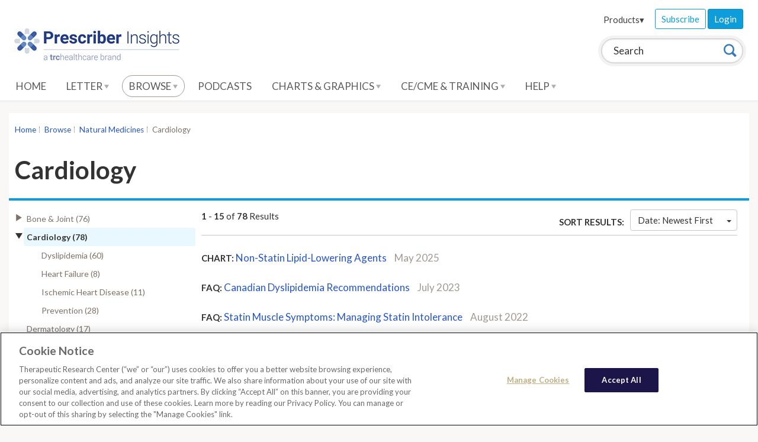

--- FILE ---
content_type: text/html; charset=utf-8
request_url: https://prescriber.therapeuticresearch.com/en/Browse/Results?id=%7B11A29B3E-C29D-44CC-B0FC-BDA3C0836073%7D&parentid=%7B6F155CA0-75F3-4888-8833-F31A44F87925%7D&page=1
body_size: 117062
content:




<!doctype html>
<!--[if lt IE 7]> <html class="no-js ie6 oldie" lang="en"> <![endif]-->
<!--[if IE 7]>    <html class="no-js ie7 oldie" lang="en"> <![endif]-->
<!--[if IE 8]>    <html class="no-js ie8 oldie" lang="en"> <![endif]-->
<!--[if IE 9]>    <html class="no-js ie9 oldie" lang="en"> <![endif]-->
<!--[if (gt IE 9)]><!-->
<html class="no-js" lang="en">
<!--<![endif]-->
<head>
    <meta charset="utf-8">
    <title>Prescriber Insights: APRN</title>
    <meta name="author" content="Therapeutic Research Center">
    <meta name="description" content="">
    <!-- head content, for all pages -->
    <!-- For all browsers -->
    <link href='//fonts.googleapis.com/css?family=Lato:400,300,700' rel='stylesheet' type='text/css'>
    <link rel="stylesheet" href="/css/trc-theme.css?v=2">
    <link rel="stylesheet" href="/css/custom.css?v=1">
    <link rel="stylesheet" href="https://cdnjs.cloudflare.com/ajax/libs/font-awesome/6.1.1/css/all.min.css">

        <!-- apple smart app -->

    

<meta http-equiv="X-UA-Compatible" content="IE=edge"><script type="text/javascript">window.NREUM||(NREUM={});NREUM.info = {"beacon":"bam.nr-data.net","errorBeacon":"bam.nr-data.net","licenseKey":"5fd961bf2d","applicationID":"767741380","transactionName":"Z10DYEcCWURUVEBfWF4XLGJ2TGReQVJXWUVVew5aQRFYW1lSRhl+XlwETA==","queueTime":0,"applicationTime":302,"agent":"","atts":""}</script><script type="text/javascript">(window.NREUM||(NREUM={})).init={privacy:{cookies_enabled:true},ajax:{deny_list:["bam.nr-data.net"]},feature_flags:["soft_nav"],distributed_tracing:{enabled:true}};(window.NREUM||(NREUM={})).loader_config={agentID:"772337679",accountID:"882040",trustKey:"1646914",xpid:"XA4FUVJTGwQGU1ZWBgIPVg==",licenseKey:"5fd961bf2d",applicationID:"767741380",browserID:"772337679"};;/*! For license information please see nr-loader-spa-1.308.0.min.js.LICENSE.txt */
(()=>{var e,t,r={384:(e,t,r)=>{"use strict";r.d(t,{NT:()=>a,US:()=>u,Zm:()=>o,bQ:()=>d,dV:()=>c,pV:()=>l});var n=r(6154),i=r(1863),s=r(1910);const a={beacon:"bam.nr-data.net",errorBeacon:"bam.nr-data.net"};function o(){return n.gm.NREUM||(n.gm.NREUM={}),void 0===n.gm.newrelic&&(n.gm.newrelic=n.gm.NREUM),n.gm.NREUM}function c(){let e=o();return e.o||(e.o={ST:n.gm.setTimeout,SI:n.gm.setImmediate||n.gm.setInterval,CT:n.gm.clearTimeout,XHR:n.gm.XMLHttpRequest,REQ:n.gm.Request,EV:n.gm.Event,PR:n.gm.Promise,MO:n.gm.MutationObserver,FETCH:n.gm.fetch,WS:n.gm.WebSocket},(0,s.i)(...Object.values(e.o))),e}function d(e,t){let r=o();r.initializedAgents??={},t.initializedAt={ms:(0,i.t)(),date:new Date},r.initializedAgents[e]=t}function u(e,t){o()[e]=t}function l(){return function(){let e=o();const t=e.info||{};e.info={beacon:a.beacon,errorBeacon:a.errorBeacon,...t}}(),function(){let e=o();const t=e.init||{};e.init={...t}}(),c(),function(){let e=o();const t=e.loader_config||{};e.loader_config={...t}}(),o()}},782:(e,t,r)=>{"use strict";r.d(t,{T:()=>n});const n=r(860).K7.pageViewTiming},860:(e,t,r)=>{"use strict";r.d(t,{$J:()=>u,K7:()=>c,P3:()=>d,XX:()=>i,Yy:()=>o,df:()=>s,qY:()=>n,v4:()=>a});const n="events",i="jserrors",s="browser/blobs",a="rum",o="browser/logs",c={ajax:"ajax",genericEvents:"generic_events",jserrors:i,logging:"logging",metrics:"metrics",pageAction:"page_action",pageViewEvent:"page_view_event",pageViewTiming:"page_view_timing",sessionReplay:"session_replay",sessionTrace:"session_trace",softNav:"soft_navigations",spa:"spa"},d={[c.pageViewEvent]:1,[c.pageViewTiming]:2,[c.metrics]:3,[c.jserrors]:4,[c.spa]:5,[c.ajax]:6,[c.sessionTrace]:7,[c.softNav]:8,[c.sessionReplay]:9,[c.logging]:10,[c.genericEvents]:11},u={[c.pageViewEvent]:a,[c.pageViewTiming]:n,[c.ajax]:n,[c.spa]:n,[c.softNav]:n,[c.metrics]:i,[c.jserrors]:i,[c.sessionTrace]:s,[c.sessionReplay]:s,[c.logging]:o,[c.genericEvents]:"ins"}},944:(e,t,r)=>{"use strict";r.d(t,{R:()=>i});var n=r(3241);function i(e,t){"function"==typeof console.debug&&(console.debug("New Relic Warning: https://github.com/newrelic/newrelic-browser-agent/blob/main/docs/warning-codes.md#".concat(e),t),(0,n.W)({agentIdentifier:null,drained:null,type:"data",name:"warn",feature:"warn",data:{code:e,secondary:t}}))}},993:(e,t,r)=>{"use strict";r.d(t,{A$:()=>s,ET:()=>a,TZ:()=>o,p_:()=>i});var n=r(860);const i={ERROR:"ERROR",WARN:"WARN",INFO:"INFO",DEBUG:"DEBUG",TRACE:"TRACE"},s={OFF:0,ERROR:1,WARN:2,INFO:3,DEBUG:4,TRACE:5},a="log",o=n.K7.logging},1541:(e,t,r)=>{"use strict";r.d(t,{U:()=>i,f:()=>n});const n={MFE:"MFE",BA:"BA"};function i(e,t){if(2!==t?.harvestEndpointVersion)return{};const r=t.agentRef.runtime.appMetadata.agents[0].entityGuid;return e?{"source.id":e.id,"source.name":e.name,"source.type":e.type,"parent.id":e.parent?.id||r,"parent.type":e.parent?.type||n.BA}:{"entity.guid":r,appId:t.agentRef.info.applicationID}}},1687:(e,t,r)=>{"use strict";r.d(t,{Ak:()=>d,Ze:()=>h,x3:()=>u});var n=r(3241),i=r(7836),s=r(3606),a=r(860),o=r(2646);const c={};function d(e,t){const r={staged:!1,priority:a.P3[t]||0};l(e),c[e].get(t)||c[e].set(t,r)}function u(e,t){e&&c[e]&&(c[e].get(t)&&c[e].delete(t),p(e,t,!1),c[e].size&&f(e))}function l(e){if(!e)throw new Error("agentIdentifier required");c[e]||(c[e]=new Map)}function h(e="",t="feature",r=!1){if(l(e),!e||!c[e].get(t)||r)return p(e,t);c[e].get(t).staged=!0,f(e)}function f(e){const t=Array.from(c[e]);t.every(([e,t])=>t.staged)&&(t.sort((e,t)=>e[1].priority-t[1].priority),t.forEach(([t])=>{c[e].delete(t),p(e,t)}))}function p(e,t,r=!0){const a=e?i.ee.get(e):i.ee,c=s.i.handlers;if(!a.aborted&&a.backlog&&c){if((0,n.W)({agentIdentifier:e,type:"lifecycle",name:"drain",feature:t}),r){const e=a.backlog[t],r=c[t];if(r){for(let t=0;e&&t<e.length;++t)g(e[t],r);Object.entries(r).forEach(([e,t])=>{Object.values(t||{}).forEach(t=>{t[0]?.on&&t[0]?.context()instanceof o.y&&t[0].on(e,t[1])})})}}a.isolatedBacklog||delete c[t],a.backlog[t]=null,a.emit("drain-"+t,[])}}function g(e,t){var r=e[1];Object.values(t[r]||{}).forEach(t=>{var r=e[0];if(t[0]===r){var n=t[1],i=e[3],s=e[2];n.apply(i,s)}})}},1738:(e,t,r)=>{"use strict";r.d(t,{U:()=>f,Y:()=>h});var n=r(3241),i=r(9908),s=r(1863),a=r(944),o=r(5701),c=r(3969),d=r(8362),u=r(860),l=r(4261);function h(e,t,r,s){const h=s||r;!h||h[e]&&h[e]!==d.d.prototype[e]||(h[e]=function(){(0,i.p)(c.xV,["API/"+e+"/called"],void 0,u.K7.metrics,r.ee),(0,n.W)({agentIdentifier:r.agentIdentifier,drained:!!o.B?.[r.agentIdentifier],type:"data",name:"api",feature:l.Pl+e,data:{}});try{return t.apply(this,arguments)}catch(e){(0,a.R)(23,e)}})}function f(e,t,r,n,a){const o=e.info;null===r?delete o.jsAttributes[t]:o.jsAttributes[t]=r,(a||null===r)&&(0,i.p)(l.Pl+n,[(0,s.t)(),t,r],void 0,"session",e.ee)}},1741:(e,t,r)=>{"use strict";r.d(t,{W:()=>s});var n=r(944),i=r(4261);class s{#e(e,...t){if(this[e]!==s.prototype[e])return this[e](...t);(0,n.R)(35,e)}addPageAction(e,t){return this.#e(i.hG,e,t)}register(e){return this.#e(i.eY,e)}recordCustomEvent(e,t){return this.#e(i.fF,e,t)}setPageViewName(e,t){return this.#e(i.Fw,e,t)}setCustomAttribute(e,t,r){return this.#e(i.cD,e,t,r)}noticeError(e,t){return this.#e(i.o5,e,t)}setUserId(e,t=!1){return this.#e(i.Dl,e,t)}setApplicationVersion(e){return this.#e(i.nb,e)}setErrorHandler(e){return this.#e(i.bt,e)}addRelease(e,t){return this.#e(i.k6,e,t)}log(e,t){return this.#e(i.$9,e,t)}start(){return this.#e(i.d3)}finished(e){return this.#e(i.BL,e)}recordReplay(){return this.#e(i.CH)}pauseReplay(){return this.#e(i.Tb)}addToTrace(e){return this.#e(i.U2,e)}setCurrentRouteName(e){return this.#e(i.PA,e)}interaction(e){return this.#e(i.dT,e)}wrapLogger(e,t,r){return this.#e(i.Wb,e,t,r)}measure(e,t){return this.#e(i.V1,e,t)}consent(e){return this.#e(i.Pv,e)}}},1863:(e,t,r)=>{"use strict";function n(){return Math.floor(performance.now())}r.d(t,{t:()=>n})},1910:(e,t,r)=>{"use strict";r.d(t,{i:()=>s});var n=r(944);const i=new Map;function s(...e){return e.every(e=>{if(i.has(e))return i.get(e);const t="function"==typeof e?e.toString():"",r=t.includes("[native code]"),s=t.includes("nrWrapper");return r||s||(0,n.R)(64,e?.name||t),i.set(e,r),r})}},2555:(e,t,r)=>{"use strict";r.d(t,{D:()=>o,f:()=>a});var n=r(384),i=r(8122);const s={beacon:n.NT.beacon,errorBeacon:n.NT.errorBeacon,licenseKey:void 0,applicationID:void 0,sa:void 0,queueTime:void 0,applicationTime:void 0,ttGuid:void 0,user:void 0,account:void 0,product:void 0,extra:void 0,jsAttributes:{},userAttributes:void 0,atts:void 0,transactionName:void 0,tNamePlain:void 0};function a(e){try{return!!e.licenseKey&&!!e.errorBeacon&&!!e.applicationID}catch(e){return!1}}const o=e=>(0,i.a)(e,s)},2614:(e,t,r)=>{"use strict";r.d(t,{BB:()=>a,H3:()=>n,g:()=>d,iL:()=>c,tS:()=>o,uh:()=>i,wk:()=>s});const n="NRBA",i="SESSION",s=144e5,a=18e5,o={STARTED:"session-started",PAUSE:"session-pause",RESET:"session-reset",RESUME:"session-resume",UPDATE:"session-update"},c={SAME_TAB:"same-tab",CROSS_TAB:"cross-tab"},d={OFF:0,FULL:1,ERROR:2}},2646:(e,t,r)=>{"use strict";r.d(t,{y:()=>n});class n{constructor(e){this.contextId=e}}},2843:(e,t,r)=>{"use strict";r.d(t,{G:()=>s,u:()=>i});var n=r(3878);function i(e,t=!1,r,i){(0,n.DD)("visibilitychange",function(){if(t)return void("hidden"===document.visibilityState&&e());e(document.visibilityState)},r,i)}function s(e,t,r){(0,n.sp)("pagehide",e,t,r)}},3241:(e,t,r)=>{"use strict";r.d(t,{W:()=>s});var n=r(6154);const i="newrelic";function s(e={}){try{n.gm.dispatchEvent(new CustomEvent(i,{detail:e}))}catch(e){}}},3304:(e,t,r)=>{"use strict";r.d(t,{A:()=>s});var n=r(7836);const i=()=>{const e=new WeakSet;return(t,r)=>{if("object"==typeof r&&null!==r){if(e.has(r))return;e.add(r)}return r}};function s(e){try{return JSON.stringify(e,i())??""}catch(e){try{n.ee.emit("internal-error",[e])}catch(e){}return""}}},3333:(e,t,r)=>{"use strict";r.d(t,{$v:()=>u,TZ:()=>n,Xh:()=>c,Zp:()=>i,kd:()=>d,mq:()=>o,nf:()=>a,qN:()=>s});const n=r(860).K7.genericEvents,i=["auxclick","click","copy","keydown","paste","scrollend"],s=["focus","blur"],a=4,o=1e3,c=2e3,d=["PageAction","UserAction","BrowserPerformance"],u={RESOURCES:"experimental.resources",REGISTER:"register"}},3434:(e,t,r)=>{"use strict";r.d(t,{Jt:()=>s,YM:()=>d});var n=r(7836),i=r(5607);const s="nr@original:".concat(i.W),a=50;var o=Object.prototype.hasOwnProperty,c=!1;function d(e,t){return e||(e=n.ee),r.inPlace=function(e,t,n,i,s){n||(n="");const a="-"===n.charAt(0);for(let o=0;o<t.length;o++){const c=t[o],d=e[c];l(d)||(e[c]=r(d,a?c+n:n,i,c,s))}},r.flag=s,r;function r(t,r,n,c,d){return l(t)?t:(r||(r=""),nrWrapper[s]=t,function(e,t,r){if(Object.defineProperty&&Object.keys)try{return Object.keys(e).forEach(function(r){Object.defineProperty(t,r,{get:function(){return e[r]},set:function(t){return e[r]=t,t}})}),t}catch(e){u([e],r)}for(var n in e)o.call(e,n)&&(t[n]=e[n])}(t,nrWrapper,e),nrWrapper);function nrWrapper(){var s,o,l,h;let f;try{o=this,s=[...arguments],l="function"==typeof n?n(s,o):n||{}}catch(t){u([t,"",[s,o,c],l],e)}i(r+"start",[s,o,c],l,d);const p=performance.now();let g;try{return h=t.apply(o,s),g=performance.now(),h}catch(e){throw g=performance.now(),i(r+"err",[s,o,e],l,d),f=e,f}finally{const e=g-p,t={start:p,end:g,duration:e,isLongTask:e>=a,methodName:c,thrownError:f};t.isLongTask&&i("long-task",[t,o],l,d),i(r+"end",[s,o,h],l,d)}}}function i(r,n,i,s){if(!c||t){var a=c;c=!0;try{e.emit(r,n,i,t,s)}catch(t){u([t,r,n,i],e)}c=a}}}function u(e,t){t||(t=n.ee);try{t.emit("internal-error",e)}catch(e){}}function l(e){return!(e&&"function"==typeof e&&e.apply&&!e[s])}},3606:(e,t,r)=>{"use strict";r.d(t,{i:()=>s});var n=r(9908);s.on=a;var i=s.handlers={};function s(e,t,r,s){a(s||n.d,i,e,t,r)}function a(e,t,r,i,s){s||(s="feature"),e||(e=n.d);var a=t[s]=t[s]||{};(a[r]=a[r]||[]).push([e,i])}},3738:(e,t,r)=>{"use strict";r.d(t,{He:()=>i,Kp:()=>o,Lc:()=>d,Rz:()=>u,TZ:()=>n,bD:()=>s,d3:()=>a,jx:()=>l,sl:()=>h,uP:()=>c});const n=r(860).K7.sessionTrace,i="bstResource",s="resource",a="-start",o="-end",c="fn"+a,d="fn"+o,u="pushState",l=1e3,h=3e4},3785:(e,t,r)=>{"use strict";r.d(t,{R:()=>c,b:()=>d});var n=r(9908),i=r(1863),s=r(860),a=r(3969),o=r(993);function c(e,t,r={},c=o.p_.INFO,d=!0,u,l=(0,i.t)()){(0,n.p)(a.xV,["API/logging/".concat(c.toLowerCase(),"/called")],void 0,s.K7.metrics,e),(0,n.p)(o.ET,[l,t,r,c,d,u],void 0,s.K7.logging,e)}function d(e){return"string"==typeof e&&Object.values(o.p_).some(t=>t===e.toUpperCase().trim())}},3878:(e,t,r)=>{"use strict";function n(e,t){return{capture:e,passive:!1,signal:t}}function i(e,t,r=!1,i){window.addEventListener(e,t,n(r,i))}function s(e,t,r=!1,i){document.addEventListener(e,t,n(r,i))}r.d(t,{DD:()=>s,jT:()=>n,sp:()=>i})},3962:(e,t,r)=>{"use strict";r.d(t,{AM:()=>a,O2:()=>l,OV:()=>s,Qu:()=>h,TZ:()=>c,ih:()=>f,pP:()=>o,t1:()=>u,tC:()=>i,wD:()=>d});var n=r(860);const i=["click","keydown","submit"],s="popstate",a="api",o="initialPageLoad",c=n.K7.softNav,d=5e3,u=500,l={INITIAL_PAGE_LOAD:"",ROUTE_CHANGE:1,UNSPECIFIED:2},h={INTERACTION:1,AJAX:2,CUSTOM_END:3,CUSTOM_TRACER:4},f={IP:"in progress",PF:"pending finish",FIN:"finished",CAN:"cancelled"}},3969:(e,t,r)=>{"use strict";r.d(t,{TZ:()=>n,XG:()=>o,rs:()=>i,xV:()=>a,z_:()=>s});const n=r(860).K7.metrics,i="sm",s="cm",a="storeSupportabilityMetrics",o="storeEventMetrics"},4234:(e,t,r)=>{"use strict";r.d(t,{W:()=>s});var n=r(7836),i=r(1687);class s{constructor(e,t){this.agentIdentifier=e,this.ee=n.ee.get(e),this.featureName=t,this.blocked=!1}deregisterDrain(){(0,i.x3)(this.agentIdentifier,this.featureName)}}},4261:(e,t,r)=>{"use strict";r.d(t,{$9:()=>u,BL:()=>c,CH:()=>p,Dl:()=>R,Fw:()=>w,PA:()=>v,Pl:()=>n,Pv:()=>A,Tb:()=>h,U2:()=>a,V1:()=>E,Wb:()=>T,bt:()=>y,cD:()=>b,d3:()=>x,dT:()=>d,eY:()=>g,fF:()=>f,hG:()=>s,hw:()=>i,k6:()=>o,nb:()=>m,o5:()=>l});const n="api-",i=n+"ixn-",s="addPageAction",a="addToTrace",o="addRelease",c="finished",d="interaction",u="log",l="noticeError",h="pauseReplay",f="recordCustomEvent",p="recordReplay",g="register",m="setApplicationVersion",v="setCurrentRouteName",b="setCustomAttribute",y="setErrorHandler",w="setPageViewName",R="setUserId",x="start",T="wrapLogger",E="measure",A="consent"},5205:(e,t,r)=>{"use strict";r.d(t,{j:()=>S});var n=r(384),i=r(1741);var s=r(2555),a=r(3333);const o=e=>{if(!e||"string"!=typeof e)return!1;try{document.createDocumentFragment().querySelector(e)}catch{return!1}return!0};var c=r(2614),d=r(944),u=r(8122);const l="[data-nr-mask]",h=e=>(0,u.a)(e,(()=>{const e={feature_flags:[],experimental:{allow_registered_children:!1,resources:!1},mask_selector:"*",block_selector:"[data-nr-block]",mask_input_options:{color:!1,date:!1,"datetime-local":!1,email:!1,month:!1,number:!1,range:!1,search:!1,tel:!1,text:!1,time:!1,url:!1,week:!1,textarea:!1,select:!1,password:!0}};return{ajax:{deny_list:void 0,block_internal:!0,enabled:!0,autoStart:!0},api:{get allow_registered_children(){return e.feature_flags.includes(a.$v.REGISTER)||e.experimental.allow_registered_children},set allow_registered_children(t){e.experimental.allow_registered_children=t},duplicate_registered_data:!1},browser_consent_mode:{enabled:!1},distributed_tracing:{enabled:void 0,exclude_newrelic_header:void 0,cors_use_newrelic_header:void 0,cors_use_tracecontext_headers:void 0,allowed_origins:void 0},get feature_flags(){return e.feature_flags},set feature_flags(t){e.feature_flags=t},generic_events:{enabled:!0,autoStart:!0},harvest:{interval:30},jserrors:{enabled:!0,autoStart:!0},logging:{enabled:!0,autoStart:!0},metrics:{enabled:!0,autoStart:!0},obfuscate:void 0,page_action:{enabled:!0},page_view_event:{enabled:!0,autoStart:!0},page_view_timing:{enabled:!0,autoStart:!0},performance:{capture_marks:!1,capture_measures:!1,capture_detail:!0,resources:{get enabled(){return e.feature_flags.includes(a.$v.RESOURCES)||e.experimental.resources},set enabled(t){e.experimental.resources=t},asset_types:[],first_party_domains:[],ignore_newrelic:!0}},privacy:{cookies_enabled:!0},proxy:{assets:void 0,beacon:void 0},session:{expiresMs:c.wk,inactiveMs:c.BB},session_replay:{autoStart:!0,enabled:!1,preload:!1,sampling_rate:10,error_sampling_rate:100,collect_fonts:!1,inline_images:!1,fix_stylesheets:!0,mask_all_inputs:!0,get mask_text_selector(){return e.mask_selector},set mask_text_selector(t){o(t)?e.mask_selector="".concat(t,",").concat(l):""===t||null===t?e.mask_selector=l:(0,d.R)(5,t)},get block_class(){return"nr-block"},get ignore_class(){return"nr-ignore"},get mask_text_class(){return"nr-mask"},get block_selector(){return e.block_selector},set block_selector(t){o(t)?e.block_selector+=",".concat(t):""!==t&&(0,d.R)(6,t)},get mask_input_options(){return e.mask_input_options},set mask_input_options(t){t&&"object"==typeof t?e.mask_input_options={...t,password:!0}:(0,d.R)(7,t)}},session_trace:{enabled:!0,autoStart:!0},soft_navigations:{enabled:!0,autoStart:!0},spa:{enabled:!0,autoStart:!0},ssl:void 0,user_actions:{enabled:!0,elementAttributes:["id","className","tagName","type"]}}})());var f=r(6154),p=r(9324);let g=0;const m={buildEnv:p.F3,distMethod:p.Xs,version:p.xv,originTime:f.WN},v={consented:!1},b={appMetadata:{},get consented(){return this.session?.state?.consent||v.consented},set consented(e){v.consented=e},customTransaction:void 0,denyList:void 0,disabled:!1,harvester:void 0,isolatedBacklog:!1,isRecording:!1,loaderType:void 0,maxBytes:3e4,obfuscator:void 0,onerror:void 0,ptid:void 0,releaseIds:{},session:void 0,timeKeeper:void 0,registeredEntities:[],jsAttributesMetadata:{bytes:0},get harvestCount(){return++g}},y=e=>{const t=(0,u.a)(e,b),r=Object.keys(m).reduce((e,t)=>(e[t]={value:m[t],writable:!1,configurable:!0,enumerable:!0},e),{});return Object.defineProperties(t,r)};var w=r(5701);const R=e=>{const t=e.startsWith("http");e+="/",r.p=t?e:"https://"+e};var x=r(7836),T=r(3241);const E={accountID:void 0,trustKey:void 0,agentID:void 0,licenseKey:void 0,applicationID:void 0,xpid:void 0},A=e=>(0,u.a)(e,E),_=new Set;function S(e,t={},r,a){let{init:o,info:c,loader_config:d,runtime:u={},exposed:l=!0}=t;if(!c){const e=(0,n.pV)();o=e.init,c=e.info,d=e.loader_config}e.init=h(o||{}),e.loader_config=A(d||{}),c.jsAttributes??={},f.bv&&(c.jsAttributes.isWorker=!0),e.info=(0,s.D)(c);const p=e.init,g=[c.beacon,c.errorBeacon];_.has(e.agentIdentifier)||(p.proxy.assets&&(R(p.proxy.assets),g.push(p.proxy.assets)),p.proxy.beacon&&g.push(p.proxy.beacon),e.beacons=[...g],function(e){const t=(0,n.pV)();Object.getOwnPropertyNames(i.W.prototype).forEach(r=>{const n=i.W.prototype[r];if("function"!=typeof n||"constructor"===n)return;let s=t[r];e[r]&&!1!==e.exposed&&"micro-agent"!==e.runtime?.loaderType&&(t[r]=(...t)=>{const n=e[r](...t);return s?s(...t):n})})}(e),(0,n.US)("activatedFeatures",w.B)),u.denyList=[...p.ajax.deny_list||[],...p.ajax.block_internal?g:[]],u.ptid=e.agentIdentifier,u.loaderType=r,e.runtime=y(u),_.has(e.agentIdentifier)||(e.ee=x.ee.get(e.agentIdentifier),e.exposed=l,(0,T.W)({agentIdentifier:e.agentIdentifier,drained:!!w.B?.[e.agentIdentifier],type:"lifecycle",name:"initialize",feature:void 0,data:e.config})),_.add(e.agentIdentifier)}},5270:(e,t,r)=>{"use strict";r.d(t,{Aw:()=>a,SR:()=>s,rF:()=>o});var n=r(384),i=r(7767);function s(e){return!!(0,n.dV)().o.MO&&(0,i.V)(e)&&!0===e?.session_trace.enabled}function a(e){return!0===e?.session_replay.preload&&s(e)}function o(e,t){try{if("string"==typeof t?.type){if("password"===t.type.toLowerCase())return"*".repeat(e?.length||0);if(void 0!==t?.dataset?.nrUnmask||t?.classList?.contains("nr-unmask"))return e}}catch(e){}return"string"==typeof e?e.replace(/[\S]/g,"*"):"*".repeat(e?.length||0)}},5289:(e,t,r)=>{"use strict";r.d(t,{GG:()=>a,Qr:()=>c,sB:()=>o});var n=r(3878),i=r(6389);function s(){return"undefined"==typeof document||"complete"===document.readyState}function a(e,t){if(s())return e();const r=(0,i.J)(e),a=setInterval(()=>{s()&&(clearInterval(a),r())},500);(0,n.sp)("load",r,t)}function o(e){if(s())return e();(0,n.DD)("DOMContentLoaded",e)}function c(e){if(s())return e();(0,n.sp)("popstate",e)}},5607:(e,t,r)=>{"use strict";r.d(t,{W:()=>n});const n=(0,r(9566).bz)()},5701:(e,t,r)=>{"use strict";r.d(t,{B:()=>s,t:()=>a});var n=r(3241);const i=new Set,s={};function a(e,t){const r=t.agentIdentifier;s[r]??={},e&&"object"==typeof e&&(i.has(r)||(t.ee.emit("rumresp",[e]),s[r]=e,i.add(r),(0,n.W)({agentIdentifier:r,loaded:!0,drained:!0,type:"lifecycle",name:"load",feature:void 0,data:e})))}},6154:(e,t,r)=>{"use strict";r.d(t,{OF:()=>d,RI:()=>i,WN:()=>h,bv:()=>s,eN:()=>f,gm:()=>a,lR:()=>l,m:()=>c,mw:()=>o,sb:()=>u});var n=r(1863);const i="undefined"!=typeof window&&!!window.document,s="undefined"!=typeof WorkerGlobalScope&&("undefined"!=typeof self&&self instanceof WorkerGlobalScope&&self.navigator instanceof WorkerNavigator||"undefined"!=typeof globalThis&&globalThis instanceof WorkerGlobalScope&&globalThis.navigator instanceof WorkerNavigator),a=i?window:"undefined"!=typeof WorkerGlobalScope&&("undefined"!=typeof self&&self instanceof WorkerGlobalScope&&self||"undefined"!=typeof globalThis&&globalThis instanceof WorkerGlobalScope&&globalThis),o=Boolean("hidden"===a?.document?.visibilityState),c=""+a?.location,d=/iPad|iPhone|iPod/.test(a.navigator?.userAgent),u=d&&"undefined"==typeof SharedWorker,l=(()=>{const e=a.navigator?.userAgent?.match(/Firefox[/\s](\d+\.\d+)/);return Array.isArray(e)&&e.length>=2?+e[1]:0})(),h=Date.now()-(0,n.t)(),f=()=>"undefined"!=typeof PerformanceNavigationTiming&&a?.performance?.getEntriesByType("navigation")?.[0]?.responseStart},6344:(e,t,r)=>{"use strict";r.d(t,{BB:()=>u,Qb:()=>l,TZ:()=>i,Ug:()=>a,Vh:()=>s,_s:()=>o,bc:()=>d,yP:()=>c});var n=r(2614);const i=r(860).K7.sessionReplay,s="errorDuringReplay",a=.12,o={DomContentLoaded:0,Load:1,FullSnapshot:2,IncrementalSnapshot:3,Meta:4,Custom:5},c={[n.g.ERROR]:15e3,[n.g.FULL]:3e5,[n.g.OFF]:0},d={RESET:{message:"Session was reset",sm:"Reset"},IMPORT:{message:"Recorder failed to import",sm:"Import"},TOO_MANY:{message:"429: Too Many Requests",sm:"Too-Many"},TOO_BIG:{message:"Payload was too large",sm:"Too-Big"},CROSS_TAB:{message:"Session Entity was set to OFF on another tab",sm:"Cross-Tab"},ENTITLEMENTS:{message:"Session Replay is not allowed and will not be started",sm:"Entitlement"}},u=5e3,l={API:"api",RESUME:"resume",SWITCH_TO_FULL:"switchToFull",INITIALIZE:"initialize",PRELOAD:"preload"}},6389:(e,t,r)=>{"use strict";function n(e,t=500,r={}){const n=r?.leading||!1;let i;return(...r)=>{n&&void 0===i&&(e.apply(this,r),i=setTimeout(()=>{i=clearTimeout(i)},t)),n||(clearTimeout(i),i=setTimeout(()=>{e.apply(this,r)},t))}}function i(e){let t=!1;return(...r)=>{t||(t=!0,e.apply(this,r))}}r.d(t,{J:()=>i,s:()=>n})},6630:(e,t,r)=>{"use strict";r.d(t,{T:()=>n});const n=r(860).K7.pageViewEvent},6774:(e,t,r)=>{"use strict";r.d(t,{T:()=>n});const n=r(860).K7.jserrors},7295:(e,t,r)=>{"use strict";r.d(t,{Xv:()=>a,gX:()=>i,iW:()=>s});var n=[];function i(e){if(!e||s(e))return!1;if(0===n.length)return!0;if("*"===n[0].hostname)return!1;for(var t=0;t<n.length;t++){var r=n[t];if(r.hostname.test(e.hostname)&&r.pathname.test(e.pathname))return!1}return!0}function s(e){return void 0===e.hostname}function a(e){if(n=[],e&&e.length)for(var t=0;t<e.length;t++){let r=e[t];if(!r)continue;if("*"===r)return void(n=[{hostname:"*"}]);0===r.indexOf("http://")?r=r.substring(7):0===r.indexOf("https://")&&(r=r.substring(8));const i=r.indexOf("/");let s,a;i>0?(s=r.substring(0,i),a=r.substring(i)):(s=r,a="*");let[c]=s.split(":");n.push({hostname:o(c),pathname:o(a,!0)})}}function o(e,t=!1){const r=e.replace(/[.+?^${}()|[\]\\]/g,e=>"\\"+e).replace(/\*/g,".*?");return new RegExp((t?"^":"")+r+"$")}},7485:(e,t,r)=>{"use strict";r.d(t,{D:()=>i});var n=r(6154);function i(e){if(0===(e||"").indexOf("data:"))return{protocol:"data"};try{const t=new URL(e,location.href),r={port:t.port,hostname:t.hostname,pathname:t.pathname,search:t.search,protocol:t.protocol.slice(0,t.protocol.indexOf(":")),sameOrigin:t.protocol===n.gm?.location?.protocol&&t.host===n.gm?.location?.host};return r.port&&""!==r.port||("http:"===t.protocol&&(r.port="80"),"https:"===t.protocol&&(r.port="443")),r.pathname&&""!==r.pathname?r.pathname.startsWith("/")||(r.pathname="/".concat(r.pathname)):r.pathname="/",r}catch(e){return{}}}},7699:(e,t,r)=>{"use strict";r.d(t,{It:()=>s,KC:()=>o,No:()=>i,qh:()=>a});var n=r(860);const i=16e3,s=1e6,a="SESSION_ERROR",o={[n.K7.logging]:!0,[n.K7.genericEvents]:!1,[n.K7.jserrors]:!1,[n.K7.ajax]:!1}},7767:(e,t,r)=>{"use strict";r.d(t,{V:()=>i});var n=r(6154);const i=e=>n.RI&&!0===e?.privacy.cookies_enabled},7836:(e,t,r)=>{"use strict";r.d(t,{P:()=>o,ee:()=>c});var n=r(384),i=r(8990),s=r(2646),a=r(5607);const o="nr@context:".concat(a.W),c=function e(t,r){var n={},a={},u={},l=!1;try{l=16===r.length&&d.initializedAgents?.[r]?.runtime.isolatedBacklog}catch(e){}var h={on:p,addEventListener:p,removeEventListener:function(e,t){var r=n[e];if(!r)return;for(var i=0;i<r.length;i++)r[i]===t&&r.splice(i,1)},emit:function(e,r,n,i,s){!1!==s&&(s=!0);if(c.aborted&&!i)return;t&&s&&t.emit(e,r,n);var o=f(n);g(e).forEach(e=>{e.apply(o,r)});var d=v()[a[e]];d&&d.push([h,e,r,o]);return o},get:m,listeners:g,context:f,buffer:function(e,t){const r=v();if(t=t||"feature",h.aborted)return;Object.entries(e||{}).forEach(([e,n])=>{a[n]=t,t in r||(r[t]=[])})},abort:function(){h._aborted=!0,Object.keys(h.backlog).forEach(e=>{delete h.backlog[e]})},isBuffering:function(e){return!!v()[a[e]]},debugId:r,backlog:l?{}:t&&"object"==typeof t.backlog?t.backlog:{},isolatedBacklog:l};return Object.defineProperty(h,"aborted",{get:()=>{let e=h._aborted||!1;return e||(t&&(e=t.aborted),e)}}),h;function f(e){return e&&e instanceof s.y?e:e?(0,i.I)(e,o,()=>new s.y(o)):new s.y(o)}function p(e,t){n[e]=g(e).concat(t)}function g(e){return n[e]||[]}function m(t){return u[t]=u[t]||e(h,t)}function v(){return h.backlog}}(void 0,"globalEE"),d=(0,n.Zm)();d.ee||(d.ee=c)},8122:(e,t,r)=>{"use strict";r.d(t,{a:()=>i});var n=r(944);function i(e,t){try{if(!e||"object"!=typeof e)return(0,n.R)(3);if(!t||"object"!=typeof t)return(0,n.R)(4);const r=Object.create(Object.getPrototypeOf(t),Object.getOwnPropertyDescriptors(t)),s=0===Object.keys(r).length?e:r;for(let a in s)if(void 0!==e[a])try{if(null===e[a]){r[a]=null;continue}Array.isArray(e[a])&&Array.isArray(t[a])?r[a]=Array.from(new Set([...e[a],...t[a]])):"object"==typeof e[a]&&"object"==typeof t[a]?r[a]=i(e[a],t[a]):r[a]=e[a]}catch(e){r[a]||(0,n.R)(1,e)}return r}catch(e){(0,n.R)(2,e)}}},8139:(e,t,r)=>{"use strict";r.d(t,{u:()=>h});var n=r(7836),i=r(3434),s=r(8990),a=r(6154);const o={},c=a.gm.XMLHttpRequest,d="addEventListener",u="removeEventListener",l="nr@wrapped:".concat(n.P);function h(e){var t=function(e){return(e||n.ee).get("events")}(e);if(o[t.debugId]++)return t;o[t.debugId]=1;var r=(0,i.YM)(t,!0);function h(e){r.inPlace(e,[d,u],"-",p)}function p(e,t){return e[1]}return"getPrototypeOf"in Object&&(a.RI&&f(document,h),c&&f(c.prototype,h),f(a.gm,h)),t.on(d+"-start",function(e,t){var n=e[1];if(null!==n&&("function"==typeof n||"object"==typeof n)&&"newrelic"!==e[0]){var i=(0,s.I)(n,l,function(){var e={object:function(){if("function"!=typeof n.handleEvent)return;return n.handleEvent.apply(n,arguments)},function:n}[typeof n];return e?r(e,"fn-",null,e.name||"anonymous"):n});this.wrapped=e[1]=i}}),t.on(u+"-start",function(e){e[1]=this.wrapped||e[1]}),t}function f(e,t,...r){let n=e;for(;"object"==typeof n&&!Object.prototype.hasOwnProperty.call(n,d);)n=Object.getPrototypeOf(n);n&&t(n,...r)}},8362:(e,t,r)=>{"use strict";r.d(t,{d:()=>s});var n=r(9566),i=r(1741);class s extends i.W{agentIdentifier=(0,n.LA)(16)}},8374:(e,t,r)=>{r.nc=(()=>{try{return document?.currentScript?.nonce}catch(e){}return""})()},8990:(e,t,r)=>{"use strict";r.d(t,{I:()=>i});var n=Object.prototype.hasOwnProperty;function i(e,t,r){if(n.call(e,t))return e[t];var i=r();if(Object.defineProperty&&Object.keys)try{return Object.defineProperty(e,t,{value:i,writable:!0,enumerable:!1}),i}catch(e){}return e[t]=i,i}},9119:(e,t,r)=>{"use strict";r.d(t,{L:()=>s});var n=/([^?#]*)[^#]*(#[^?]*|$).*/,i=/([^?#]*)().*/;function s(e,t){return e?e.replace(t?n:i,"$1$2"):e}},9300:(e,t,r)=>{"use strict";r.d(t,{T:()=>n});const n=r(860).K7.ajax},9324:(e,t,r)=>{"use strict";r.d(t,{AJ:()=>a,F3:()=>i,Xs:()=>s,Yq:()=>o,xv:()=>n});const n="1.308.0",i="PROD",s="CDN",a="@newrelic/rrweb",o="1.0.1"},9566:(e,t,r)=>{"use strict";r.d(t,{LA:()=>o,ZF:()=>c,bz:()=>a,el:()=>d});var n=r(6154);const i="xxxxxxxx-xxxx-4xxx-yxxx-xxxxxxxxxxxx";function s(e,t){return e?15&e[t]:16*Math.random()|0}function a(){const e=n.gm?.crypto||n.gm?.msCrypto;let t,r=0;return e&&e.getRandomValues&&(t=e.getRandomValues(new Uint8Array(30))),i.split("").map(e=>"x"===e?s(t,r++).toString(16):"y"===e?(3&s()|8).toString(16):e).join("")}function o(e){const t=n.gm?.crypto||n.gm?.msCrypto;let r,i=0;t&&t.getRandomValues&&(r=t.getRandomValues(new Uint8Array(e)));const a=[];for(var o=0;o<e;o++)a.push(s(r,i++).toString(16));return a.join("")}function c(){return o(16)}function d(){return o(32)}},9908:(e,t,r)=>{"use strict";r.d(t,{d:()=>n,p:()=>i});var n=r(7836).ee.get("handle");function i(e,t,r,i,s){s?(s.buffer([e],i),s.emit(e,t,r)):(n.buffer([e],i),n.emit(e,t,r))}}},n={};function i(e){var t=n[e];if(void 0!==t)return t.exports;var s=n[e]={exports:{}};return r[e](s,s.exports,i),s.exports}i.m=r,i.d=(e,t)=>{for(var r in t)i.o(t,r)&&!i.o(e,r)&&Object.defineProperty(e,r,{enumerable:!0,get:t[r]})},i.f={},i.e=e=>Promise.all(Object.keys(i.f).reduce((t,r)=>(i.f[r](e,t),t),[])),i.u=e=>({212:"nr-spa-compressor",249:"nr-spa-recorder",478:"nr-spa"}[e]+"-1.308.0.min.js"),i.o=(e,t)=>Object.prototype.hasOwnProperty.call(e,t),e={},t="NRBA-1.308.0.PROD:",i.l=(r,n,s,a)=>{if(e[r])e[r].push(n);else{var o,c;if(void 0!==s)for(var d=document.getElementsByTagName("script"),u=0;u<d.length;u++){var l=d[u];if(l.getAttribute("src")==r||l.getAttribute("data-webpack")==t+s){o=l;break}}if(!o){c=!0;var h={478:"sha512-RSfSVnmHk59T/uIPbdSE0LPeqcEdF4/+XhfJdBuccH5rYMOEZDhFdtnh6X6nJk7hGpzHd9Ujhsy7lZEz/ORYCQ==",249:"sha512-ehJXhmntm85NSqW4MkhfQqmeKFulra3klDyY0OPDUE+sQ3GokHlPh1pmAzuNy//3j4ac6lzIbmXLvGQBMYmrkg==",212:"sha512-B9h4CR46ndKRgMBcK+j67uSR2RCnJfGefU+A7FrgR/k42ovXy5x/MAVFiSvFxuVeEk/pNLgvYGMp1cBSK/G6Fg=="};(o=document.createElement("script")).charset="utf-8",i.nc&&o.setAttribute("nonce",i.nc),o.setAttribute("data-webpack",t+s),o.src=r,0!==o.src.indexOf(window.location.origin+"/")&&(o.crossOrigin="anonymous"),h[a]&&(o.integrity=h[a])}e[r]=[n];var f=(t,n)=>{o.onerror=o.onload=null,clearTimeout(p);var i=e[r];if(delete e[r],o.parentNode&&o.parentNode.removeChild(o),i&&i.forEach(e=>e(n)),t)return t(n)},p=setTimeout(f.bind(null,void 0,{type:"timeout",target:o}),12e4);o.onerror=f.bind(null,o.onerror),o.onload=f.bind(null,o.onload),c&&document.head.appendChild(o)}},i.r=e=>{"undefined"!=typeof Symbol&&Symbol.toStringTag&&Object.defineProperty(e,Symbol.toStringTag,{value:"Module"}),Object.defineProperty(e,"__esModule",{value:!0})},i.p="https://js-agent.newrelic.com/",(()=>{var e={38:0,788:0};i.f.j=(t,r)=>{var n=i.o(e,t)?e[t]:void 0;if(0!==n)if(n)r.push(n[2]);else{var s=new Promise((r,i)=>n=e[t]=[r,i]);r.push(n[2]=s);var a=i.p+i.u(t),o=new Error;i.l(a,r=>{if(i.o(e,t)&&(0!==(n=e[t])&&(e[t]=void 0),n)){var s=r&&("load"===r.type?"missing":r.type),a=r&&r.target&&r.target.src;o.message="Loading chunk "+t+" failed: ("+s+": "+a+")",o.name="ChunkLoadError",o.type=s,o.request=a,n[1](o)}},"chunk-"+t,t)}};var t=(t,r)=>{var n,s,[a,o,c]=r,d=0;if(a.some(t=>0!==e[t])){for(n in o)i.o(o,n)&&(i.m[n]=o[n]);if(c)c(i)}for(t&&t(r);d<a.length;d++)s=a[d],i.o(e,s)&&e[s]&&e[s][0](),e[s]=0},r=self["webpackChunk:NRBA-1.308.0.PROD"]=self["webpackChunk:NRBA-1.308.0.PROD"]||[];r.forEach(t.bind(null,0)),r.push=t.bind(null,r.push.bind(r))})(),(()=>{"use strict";i(8374);var e=i(8362),t=i(860);const r=Object.values(t.K7);var n=i(5205);var s=i(9908),a=i(1863),o=i(4261),c=i(1738);var d=i(1687),u=i(4234),l=i(5289),h=i(6154),f=i(944),p=i(5270),g=i(7767),m=i(6389),v=i(7699);class b extends u.W{constructor(e,t){super(e.agentIdentifier,t),this.agentRef=e,this.abortHandler=void 0,this.featAggregate=void 0,this.loadedSuccessfully=void 0,this.onAggregateImported=new Promise(e=>{this.loadedSuccessfully=e}),this.deferred=Promise.resolve(),!1===e.init[this.featureName].autoStart?this.deferred=new Promise((t,r)=>{this.ee.on("manual-start-all",(0,m.J)(()=>{(0,d.Ak)(e.agentIdentifier,this.featureName),t()}))}):(0,d.Ak)(e.agentIdentifier,t)}importAggregator(e,t,r={}){if(this.featAggregate)return;const n=async()=>{let n;await this.deferred;try{if((0,g.V)(e.init)){const{setupAgentSession:t}=await i.e(478).then(i.bind(i,8766));n=t(e)}}catch(e){(0,f.R)(20,e),this.ee.emit("internal-error",[e]),(0,s.p)(v.qh,[e],void 0,this.featureName,this.ee)}try{if(!this.#t(this.featureName,n,e.init))return(0,d.Ze)(this.agentIdentifier,this.featureName),void this.loadedSuccessfully(!1);const{Aggregate:i}=await t();this.featAggregate=new i(e,r),e.runtime.harvester.initializedAggregates.push(this.featAggregate),this.loadedSuccessfully(!0)}catch(e){(0,f.R)(34,e),this.abortHandler?.(),(0,d.Ze)(this.agentIdentifier,this.featureName,!0),this.loadedSuccessfully(!1),this.ee&&this.ee.abort()}};h.RI?(0,l.GG)(()=>n(),!0):n()}#t(e,r,n){if(this.blocked)return!1;switch(e){case t.K7.sessionReplay:return(0,p.SR)(n)&&!!r;case t.K7.sessionTrace:return!!r;default:return!0}}}var y=i(6630),w=i(2614),R=i(3241);class x extends b{static featureName=y.T;constructor(e){var t;super(e,y.T),this.setupInspectionEvents(e.agentIdentifier),t=e,(0,c.Y)(o.Fw,function(e,r){"string"==typeof e&&("/"!==e.charAt(0)&&(e="/"+e),t.runtime.customTransaction=(r||"http://custom.transaction")+e,(0,s.p)(o.Pl+o.Fw,[(0,a.t)()],void 0,void 0,t.ee))},t),this.importAggregator(e,()=>i.e(478).then(i.bind(i,2467)))}setupInspectionEvents(e){const t=(t,r)=>{t&&(0,R.W)({agentIdentifier:e,timeStamp:t.timeStamp,loaded:"complete"===t.target.readyState,type:"window",name:r,data:t.target.location+""})};(0,l.sB)(e=>{t(e,"DOMContentLoaded")}),(0,l.GG)(e=>{t(e,"load")}),(0,l.Qr)(e=>{t(e,"navigate")}),this.ee.on(w.tS.UPDATE,(t,r)=>{(0,R.W)({agentIdentifier:e,type:"lifecycle",name:"session",data:r})})}}var T=i(384);class E extends e.d{constructor(e){var t;(super(),h.gm)?(this.features={},(0,T.bQ)(this.agentIdentifier,this),this.desiredFeatures=new Set(e.features||[]),this.desiredFeatures.add(x),(0,n.j)(this,e,e.loaderType||"agent"),t=this,(0,c.Y)(o.cD,function(e,r,n=!1){if("string"==typeof e){if(["string","number","boolean"].includes(typeof r)||null===r)return(0,c.U)(t,e,r,o.cD,n);(0,f.R)(40,typeof r)}else(0,f.R)(39,typeof e)},t),function(e){(0,c.Y)(o.Dl,function(t,r=!1){if("string"!=typeof t&&null!==t)return void(0,f.R)(41,typeof t);const n=e.info.jsAttributes["enduser.id"];r&&null!=n&&n!==t?(0,s.p)(o.Pl+"setUserIdAndResetSession",[t],void 0,"session",e.ee):(0,c.U)(e,"enduser.id",t,o.Dl,!0)},e)}(this),function(e){(0,c.Y)(o.nb,function(t){if("string"==typeof t||null===t)return(0,c.U)(e,"application.version",t,o.nb,!1);(0,f.R)(42,typeof t)},e)}(this),function(e){(0,c.Y)(o.d3,function(){e.ee.emit("manual-start-all")},e)}(this),function(e){(0,c.Y)(o.Pv,function(t=!0){if("boolean"==typeof t){if((0,s.p)(o.Pl+o.Pv,[t],void 0,"session",e.ee),e.runtime.consented=t,t){const t=e.features.page_view_event;t.onAggregateImported.then(e=>{const r=t.featAggregate;e&&!r.sentRum&&r.sendRum()})}}else(0,f.R)(65,typeof t)},e)}(this),this.run()):(0,f.R)(21)}get config(){return{info:this.info,init:this.init,loader_config:this.loader_config,runtime:this.runtime}}get api(){return this}run(){try{const e=function(e){const t={};return r.forEach(r=>{t[r]=!!e[r]?.enabled}),t}(this.init),n=[...this.desiredFeatures];n.sort((e,r)=>t.P3[e.featureName]-t.P3[r.featureName]),n.forEach(r=>{if(!e[r.featureName]&&r.featureName!==t.K7.pageViewEvent)return;if(r.featureName===t.K7.spa)return void(0,f.R)(67);const n=function(e){switch(e){case t.K7.ajax:return[t.K7.jserrors];case t.K7.sessionTrace:return[t.K7.ajax,t.K7.pageViewEvent];case t.K7.sessionReplay:return[t.K7.sessionTrace];case t.K7.pageViewTiming:return[t.K7.pageViewEvent];default:return[]}}(r.featureName).filter(e=>!(e in this.features));n.length>0&&(0,f.R)(36,{targetFeature:r.featureName,missingDependencies:n}),this.features[r.featureName]=new r(this)})}catch(e){(0,f.R)(22,e);for(const e in this.features)this.features[e].abortHandler?.();const t=(0,T.Zm)();delete t.initializedAgents[this.agentIdentifier]?.features,delete this.sharedAggregator;return t.ee.get(this.agentIdentifier).abort(),!1}}}var A=i(2843),_=i(782);class S extends b{static featureName=_.T;constructor(e){super(e,_.T),h.RI&&((0,A.u)(()=>(0,s.p)("docHidden",[(0,a.t)()],void 0,_.T,this.ee),!0),(0,A.G)(()=>(0,s.p)("winPagehide",[(0,a.t)()],void 0,_.T,this.ee)),this.importAggregator(e,()=>i.e(478).then(i.bind(i,9917))))}}var O=i(3969);class I extends b{static featureName=O.TZ;constructor(e){super(e,O.TZ),h.RI&&document.addEventListener("securitypolicyviolation",e=>{(0,s.p)(O.xV,["Generic/CSPViolation/Detected"],void 0,this.featureName,this.ee)}),this.importAggregator(e,()=>i.e(478).then(i.bind(i,6555)))}}var N=i(6774),P=i(3878),k=i(3304);class D{constructor(e,t,r,n,i){this.name="UncaughtError",this.message="string"==typeof e?e:(0,k.A)(e),this.sourceURL=t,this.line=r,this.column=n,this.__newrelic=i}}function C(e){return M(e)?e:new D(void 0!==e?.message?e.message:e,e?.filename||e?.sourceURL,e?.lineno||e?.line,e?.colno||e?.col,e?.__newrelic,e?.cause)}function j(e){const t="Unhandled Promise Rejection: ";if(!e?.reason)return;if(M(e.reason)){try{e.reason.message.startsWith(t)||(e.reason.message=t+e.reason.message)}catch(e){}return C(e.reason)}const r=C(e.reason);return(r.message||"").startsWith(t)||(r.message=t+r.message),r}function L(e){if(e.error instanceof SyntaxError&&!/:\d+$/.test(e.error.stack?.trim())){const t=new D(e.message,e.filename,e.lineno,e.colno,e.error.__newrelic,e.cause);return t.name=SyntaxError.name,t}return M(e.error)?e.error:C(e)}function M(e){return e instanceof Error&&!!e.stack}function H(e,r,n,i,o=(0,a.t)()){"string"==typeof e&&(e=new Error(e)),(0,s.p)("err",[e,o,!1,r,n.runtime.isRecording,void 0,i],void 0,t.K7.jserrors,n.ee),(0,s.p)("uaErr",[],void 0,t.K7.genericEvents,n.ee)}var B=i(1541),K=i(993),W=i(3785);function U(e,{customAttributes:t={},level:r=K.p_.INFO}={},n,i,s=(0,a.t)()){(0,W.R)(n.ee,e,t,r,!1,i,s)}function F(e,r,n,i,c=(0,a.t)()){(0,s.p)(o.Pl+o.hG,[c,e,r,i],void 0,t.K7.genericEvents,n.ee)}function V(e,r,n,i,c=(0,a.t)()){const{start:d,end:u,customAttributes:l}=r||{},h={customAttributes:l||{}};if("object"!=typeof h.customAttributes||"string"!=typeof e||0===e.length)return void(0,f.R)(57);const p=(e,t)=>null==e?t:"number"==typeof e?e:e instanceof PerformanceMark?e.startTime:Number.NaN;if(h.start=p(d,0),h.end=p(u,c),Number.isNaN(h.start)||Number.isNaN(h.end))(0,f.R)(57);else{if(h.duration=h.end-h.start,!(h.duration<0))return(0,s.p)(o.Pl+o.V1,[h,e,i],void 0,t.K7.genericEvents,n.ee),h;(0,f.R)(58)}}function G(e,r={},n,i,c=(0,a.t)()){(0,s.p)(o.Pl+o.fF,[c,e,r,i],void 0,t.K7.genericEvents,n.ee)}function z(e){(0,c.Y)(o.eY,function(t){return Y(e,t)},e)}function Y(e,r,n){(0,f.R)(54,"newrelic.register"),r||={},r.type=B.f.MFE,r.licenseKey||=e.info.licenseKey,r.blocked=!1,r.parent=n||{},Array.isArray(r.tags)||(r.tags=[]);const i={};r.tags.forEach(e=>{"name"!==e&&"id"!==e&&(i["source.".concat(e)]=!0)}),r.isolated??=!0;let o=()=>{};const c=e.runtime.registeredEntities;if(!r.isolated){const e=c.find(({metadata:{target:{id:e}}})=>e===r.id&&!r.isolated);if(e)return e}const d=e=>{r.blocked=!0,o=e};function u(e){return"string"==typeof e&&!!e.trim()&&e.trim().length<501||"number"==typeof e}e.init.api.allow_registered_children||d((0,m.J)(()=>(0,f.R)(55))),u(r.id)&&u(r.name)||d((0,m.J)(()=>(0,f.R)(48,r)));const l={addPageAction:(t,n={})=>g(F,[t,{...i,...n},e],r),deregister:()=>{d((0,m.J)(()=>(0,f.R)(68)))},log:(t,n={})=>g(U,[t,{...n,customAttributes:{...i,...n.customAttributes||{}}},e],r),measure:(t,n={})=>g(V,[t,{...n,customAttributes:{...i,...n.customAttributes||{}}},e],r),noticeError:(t,n={})=>g(H,[t,{...i,...n},e],r),register:(t={})=>g(Y,[e,t],l.metadata.target),recordCustomEvent:(t,n={})=>g(G,[t,{...i,...n},e],r),setApplicationVersion:e=>p("application.version",e),setCustomAttribute:(e,t)=>p(e,t),setUserId:e=>p("enduser.id",e),metadata:{customAttributes:i,target:r}},h=()=>(r.blocked&&o(),r.blocked);h()||c.push(l);const p=(e,t)=>{h()||(i[e]=t)},g=(r,n,i)=>{if(h())return;const o=(0,a.t)();(0,s.p)(O.xV,["API/register/".concat(r.name,"/called")],void 0,t.K7.metrics,e.ee);try{if(e.init.api.duplicate_registered_data&&"register"!==r.name){let e=n;if(n[1]instanceof Object){const t={"child.id":i.id,"child.type":i.type};e="customAttributes"in n[1]?[n[0],{...n[1],customAttributes:{...n[1].customAttributes,...t}},...n.slice(2)]:[n[0],{...n[1],...t},...n.slice(2)]}r(...e,void 0,o)}return r(...n,i,o)}catch(e){(0,f.R)(50,e)}};return l}class Z extends b{static featureName=N.T;constructor(e){var t;super(e,N.T),t=e,(0,c.Y)(o.o5,(e,r)=>H(e,r,t),t),function(e){(0,c.Y)(o.bt,function(t){e.runtime.onerror=t},e)}(e),function(e){let t=0;(0,c.Y)(o.k6,function(e,r){++t>10||(this.runtime.releaseIds[e.slice(-200)]=(""+r).slice(-200))},e)}(e),z(e);try{this.removeOnAbort=new AbortController}catch(e){}this.ee.on("internal-error",(t,r)=>{this.abortHandler&&(0,s.p)("ierr",[C(t),(0,a.t)(),!0,{},e.runtime.isRecording,r],void 0,this.featureName,this.ee)}),h.gm.addEventListener("unhandledrejection",t=>{this.abortHandler&&(0,s.p)("err",[j(t),(0,a.t)(),!1,{unhandledPromiseRejection:1},e.runtime.isRecording],void 0,this.featureName,this.ee)},(0,P.jT)(!1,this.removeOnAbort?.signal)),h.gm.addEventListener("error",t=>{this.abortHandler&&(0,s.p)("err",[L(t),(0,a.t)(),!1,{},e.runtime.isRecording],void 0,this.featureName,this.ee)},(0,P.jT)(!1,this.removeOnAbort?.signal)),this.abortHandler=this.#r,this.importAggregator(e,()=>i.e(478).then(i.bind(i,2176)))}#r(){this.removeOnAbort?.abort(),this.abortHandler=void 0}}var q=i(8990);let X=1;function J(e){const t=typeof e;return!e||"object"!==t&&"function"!==t?-1:e===h.gm?0:(0,q.I)(e,"nr@id",function(){return X++})}function Q(e){if("string"==typeof e&&e.length)return e.length;if("object"==typeof e){if("undefined"!=typeof ArrayBuffer&&e instanceof ArrayBuffer&&e.byteLength)return e.byteLength;if("undefined"!=typeof Blob&&e instanceof Blob&&e.size)return e.size;if(!("undefined"!=typeof FormData&&e instanceof FormData))try{return(0,k.A)(e).length}catch(e){return}}}var ee=i(8139),te=i(7836),re=i(3434);const ne={},ie=["open","send"];function se(e){var t=e||te.ee;const r=function(e){return(e||te.ee).get("xhr")}(t);if(void 0===h.gm.XMLHttpRequest)return r;if(ne[r.debugId]++)return r;ne[r.debugId]=1,(0,ee.u)(t);var n=(0,re.YM)(r),i=h.gm.XMLHttpRequest,s=h.gm.MutationObserver,a=h.gm.Promise,o=h.gm.setInterval,c="readystatechange",d=["onload","onerror","onabort","onloadstart","onloadend","onprogress","ontimeout"],u=[],l=h.gm.XMLHttpRequest=function(e){const t=new i(e),s=r.context(t);try{r.emit("new-xhr",[t],s),t.addEventListener(c,(a=s,function(){var e=this;e.readyState>3&&!a.resolved&&(a.resolved=!0,r.emit("xhr-resolved",[],e)),n.inPlace(e,d,"fn-",y)}),(0,P.jT)(!1))}catch(e){(0,f.R)(15,e);try{r.emit("internal-error",[e])}catch(e){}}var a;return t};function p(e,t){n.inPlace(t,["onreadystatechange"],"fn-",y)}if(function(e,t){for(var r in e)t[r]=e[r]}(i,l),l.prototype=i.prototype,n.inPlace(l.prototype,ie,"-xhr-",y),r.on("send-xhr-start",function(e,t){p(e,t),function(e){u.push(e),s&&(g?g.then(b):o?o(b):(m=-m,v.data=m))}(t)}),r.on("open-xhr-start",p),s){var g=a&&a.resolve();if(!o&&!a){var m=1,v=document.createTextNode(m);new s(b).observe(v,{characterData:!0})}}else t.on("fn-end",function(e){e[0]&&e[0].type===c||b()});function b(){for(var e=0;e<u.length;e++)p(0,u[e]);u.length&&(u=[])}function y(e,t){return t}return r}var ae="fetch-",oe=ae+"body-",ce=["arrayBuffer","blob","json","text","formData"],de=h.gm.Request,ue=h.gm.Response,le="prototype";const he={};function fe(e){const t=function(e){return(e||te.ee).get("fetch")}(e);if(!(de&&ue&&h.gm.fetch))return t;if(he[t.debugId]++)return t;function r(e,r,n){var i=e[r];"function"==typeof i&&(e[r]=function(){var e,r=[...arguments],s={};t.emit(n+"before-start",[r],s),s[te.P]&&s[te.P].dt&&(e=s[te.P].dt);var a=i.apply(this,r);return t.emit(n+"start",[r,e],a),a.then(function(e){return t.emit(n+"end",[null,e],a),e},function(e){throw t.emit(n+"end",[e],a),e})})}return he[t.debugId]=1,ce.forEach(e=>{r(de[le],e,oe),r(ue[le],e,oe)}),r(h.gm,"fetch",ae),t.on(ae+"end",function(e,r){var n=this;if(r){var i=r.headers.get("content-length");null!==i&&(n.rxSize=i),t.emit(ae+"done",[null,r],n)}else t.emit(ae+"done",[e],n)}),t}var pe=i(7485),ge=i(9566);class me{constructor(e){this.agentRef=e}generateTracePayload(e){const t=this.agentRef.loader_config;if(!this.shouldGenerateTrace(e)||!t)return null;var r=(t.accountID||"").toString()||null,n=(t.agentID||"").toString()||null,i=(t.trustKey||"").toString()||null;if(!r||!n)return null;var s=(0,ge.ZF)(),a=(0,ge.el)(),o=Date.now(),c={spanId:s,traceId:a,timestamp:o};return(e.sameOrigin||this.isAllowedOrigin(e)&&this.useTraceContextHeadersForCors())&&(c.traceContextParentHeader=this.generateTraceContextParentHeader(s,a),c.traceContextStateHeader=this.generateTraceContextStateHeader(s,o,r,n,i)),(e.sameOrigin&&!this.excludeNewrelicHeader()||!e.sameOrigin&&this.isAllowedOrigin(e)&&this.useNewrelicHeaderForCors())&&(c.newrelicHeader=this.generateTraceHeader(s,a,o,r,n,i)),c}generateTraceContextParentHeader(e,t){return"00-"+t+"-"+e+"-01"}generateTraceContextStateHeader(e,t,r,n,i){return i+"@nr=0-1-"+r+"-"+n+"-"+e+"----"+t}generateTraceHeader(e,t,r,n,i,s){if(!("function"==typeof h.gm?.btoa))return null;var a={v:[0,1],d:{ty:"Browser",ac:n,ap:i,id:e,tr:t,ti:r}};return s&&n!==s&&(a.d.tk=s),btoa((0,k.A)(a))}shouldGenerateTrace(e){return this.agentRef.init?.distributed_tracing?.enabled&&this.isAllowedOrigin(e)}isAllowedOrigin(e){var t=!1;const r=this.agentRef.init?.distributed_tracing;if(e.sameOrigin)t=!0;else if(r?.allowed_origins instanceof Array)for(var n=0;n<r.allowed_origins.length;n++){var i=(0,pe.D)(r.allowed_origins[n]);if(e.hostname===i.hostname&&e.protocol===i.protocol&&e.port===i.port){t=!0;break}}return t}excludeNewrelicHeader(){var e=this.agentRef.init?.distributed_tracing;return!!e&&!!e.exclude_newrelic_header}useNewrelicHeaderForCors(){var e=this.agentRef.init?.distributed_tracing;return!!e&&!1!==e.cors_use_newrelic_header}useTraceContextHeadersForCors(){var e=this.agentRef.init?.distributed_tracing;return!!e&&!!e.cors_use_tracecontext_headers}}var ve=i(9300),be=i(7295);function ye(e){return"string"==typeof e?e:e instanceof(0,T.dV)().o.REQ?e.url:h.gm?.URL&&e instanceof URL?e.href:void 0}var we=["load","error","abort","timeout"],Re=we.length,xe=(0,T.dV)().o.REQ,Te=(0,T.dV)().o.XHR;const Ee="X-NewRelic-App-Data";class Ae extends b{static featureName=ve.T;constructor(e){super(e,ve.T),this.dt=new me(e),this.handler=(e,t,r,n)=>(0,s.p)(e,t,r,n,this.ee);try{const e={xmlhttprequest:"xhr",fetch:"fetch",beacon:"beacon"};h.gm?.performance?.getEntriesByType("resource").forEach(r=>{if(r.initiatorType in e&&0!==r.responseStatus){const n={status:r.responseStatus},i={rxSize:r.transferSize,duration:Math.floor(r.duration),cbTime:0};_e(n,r.name),this.handler("xhr",[n,i,r.startTime,r.responseEnd,e[r.initiatorType]],void 0,t.K7.ajax)}})}catch(e){}fe(this.ee),se(this.ee),function(e,r,n,i){function o(e){var t=this;t.totalCbs=0,t.called=0,t.cbTime=0,t.end=T,t.ended=!1,t.xhrGuids={},t.lastSize=null,t.loadCaptureCalled=!1,t.params=this.params||{},t.metrics=this.metrics||{},t.latestLongtaskEnd=0,e.addEventListener("load",function(r){E(t,e)},(0,P.jT)(!1)),h.lR||e.addEventListener("progress",function(e){t.lastSize=e.loaded},(0,P.jT)(!1))}function c(e){this.params={method:e[0]},_e(this,e[1]),this.metrics={}}function d(t,r){e.loader_config.xpid&&this.sameOrigin&&r.setRequestHeader("X-NewRelic-ID",e.loader_config.xpid);var n=i.generateTracePayload(this.parsedOrigin);if(n){var s=!1;n.newrelicHeader&&(r.setRequestHeader("newrelic",n.newrelicHeader),s=!0),n.traceContextParentHeader&&(r.setRequestHeader("traceparent",n.traceContextParentHeader),n.traceContextStateHeader&&r.setRequestHeader("tracestate",n.traceContextStateHeader),s=!0),s&&(this.dt=n)}}function u(e,t){var n=this.metrics,i=e[0],s=this;if(n&&i){var o=Q(i);o&&(n.txSize=o)}this.startTime=(0,a.t)(),this.body=i,this.listener=function(e){try{"abort"!==e.type||s.loadCaptureCalled||(s.params.aborted=!0),("load"!==e.type||s.called===s.totalCbs&&(s.onloadCalled||"function"!=typeof t.onload)&&"function"==typeof s.end)&&s.end(t)}catch(e){try{r.emit("internal-error",[e])}catch(e){}}};for(var c=0;c<Re;c++)t.addEventListener(we[c],this.listener,(0,P.jT)(!1))}function l(e,t,r){this.cbTime+=e,t?this.onloadCalled=!0:this.called+=1,this.called!==this.totalCbs||!this.onloadCalled&&"function"==typeof r.onload||"function"!=typeof this.end||this.end(r)}function f(e,t){var r=""+J(e)+!!t;this.xhrGuids&&!this.xhrGuids[r]&&(this.xhrGuids[r]=!0,this.totalCbs+=1)}function p(e,t){var r=""+J(e)+!!t;this.xhrGuids&&this.xhrGuids[r]&&(delete this.xhrGuids[r],this.totalCbs-=1)}function g(){this.endTime=(0,a.t)()}function m(e,t){t instanceof Te&&"load"===e[0]&&r.emit("xhr-load-added",[e[1],e[2]],t)}function v(e,t){t instanceof Te&&"load"===e[0]&&r.emit("xhr-load-removed",[e[1],e[2]],t)}function b(e,t,r){t instanceof Te&&("onload"===r&&(this.onload=!0),("load"===(e[0]&&e[0].type)||this.onload)&&(this.xhrCbStart=(0,a.t)()))}function y(e,t){this.xhrCbStart&&r.emit("xhr-cb-time",[(0,a.t)()-this.xhrCbStart,this.onload,t],t)}function w(e){var t,r=e[1]||{};if("string"==typeof e[0]?0===(t=e[0]).length&&h.RI&&(t=""+h.gm.location.href):e[0]&&e[0].url?t=e[0].url:h.gm?.URL&&e[0]&&e[0]instanceof URL?t=e[0].href:"function"==typeof e[0].toString&&(t=e[0].toString()),"string"==typeof t&&0!==t.length){t&&(this.parsedOrigin=(0,pe.D)(t),this.sameOrigin=this.parsedOrigin.sameOrigin);var n=i.generateTracePayload(this.parsedOrigin);if(n&&(n.newrelicHeader||n.traceContextParentHeader))if(e[0]&&e[0].headers)o(e[0].headers,n)&&(this.dt=n);else{var s={};for(var a in r)s[a]=r[a];s.headers=new Headers(r.headers||{}),o(s.headers,n)&&(this.dt=n),e.length>1?e[1]=s:e.push(s)}}function o(e,t){var r=!1;return t.newrelicHeader&&(e.set("newrelic",t.newrelicHeader),r=!0),t.traceContextParentHeader&&(e.set("traceparent",t.traceContextParentHeader),t.traceContextStateHeader&&e.set("tracestate",t.traceContextStateHeader),r=!0),r}}function R(e,t){this.params={},this.metrics={},this.startTime=(0,a.t)(),this.dt=t,e.length>=1&&(this.target=e[0]),e.length>=2&&(this.opts=e[1]);var r=this.opts||{},n=this.target;_e(this,ye(n));var i=(""+(n&&n instanceof xe&&n.method||r.method||"GET")).toUpperCase();this.params.method=i,this.body=r.body,this.txSize=Q(r.body)||0}function x(e,r){if(this.endTime=(0,a.t)(),this.params||(this.params={}),(0,be.iW)(this.params))return;let i;this.params.status=r?r.status:0,"string"==typeof this.rxSize&&this.rxSize.length>0&&(i=+this.rxSize);const s={txSize:this.txSize,rxSize:i,duration:(0,a.t)()-this.startTime};n("xhr",[this.params,s,this.startTime,this.endTime,"fetch"],this,t.K7.ajax)}function T(e){const r=this.params,i=this.metrics;if(!this.ended){this.ended=!0;for(let t=0;t<Re;t++)e.removeEventListener(we[t],this.listener,!1);r.aborted||(0,be.iW)(r)||(i.duration=(0,a.t)()-this.startTime,this.loadCaptureCalled||4!==e.readyState?null==r.status&&(r.status=0):E(this,e),i.cbTime=this.cbTime,n("xhr",[r,i,this.startTime,this.endTime,"xhr"],this,t.K7.ajax))}}function E(e,n){e.params.status=n.status;var i=function(e,t){var r=e.responseType;return"json"===r&&null!==t?t:"arraybuffer"===r||"blob"===r||"json"===r?Q(e.response):"text"===r||""===r||void 0===r?Q(e.responseText):void 0}(n,e.lastSize);if(i&&(e.metrics.rxSize=i),e.sameOrigin&&n.getAllResponseHeaders().indexOf(Ee)>=0){var a=n.getResponseHeader(Ee);a&&((0,s.p)(O.rs,["Ajax/CrossApplicationTracing/Header/Seen"],void 0,t.K7.metrics,r),e.params.cat=a.split(", ").pop())}e.loadCaptureCalled=!0}r.on("new-xhr",o),r.on("open-xhr-start",c),r.on("open-xhr-end",d),r.on("send-xhr-start",u),r.on("xhr-cb-time",l),r.on("xhr-load-added",f),r.on("xhr-load-removed",p),r.on("xhr-resolved",g),r.on("addEventListener-end",m),r.on("removeEventListener-end",v),r.on("fn-end",y),r.on("fetch-before-start",w),r.on("fetch-start",R),r.on("fn-start",b),r.on("fetch-done",x)}(e,this.ee,this.handler,this.dt),this.importAggregator(e,()=>i.e(478).then(i.bind(i,3845)))}}function _e(e,t){var r=(0,pe.D)(t),n=e.params||e;n.hostname=r.hostname,n.port=r.port,n.protocol=r.protocol,n.host=r.hostname+":"+r.port,n.pathname=r.pathname,e.parsedOrigin=r,e.sameOrigin=r.sameOrigin}const Se={},Oe=["pushState","replaceState"];function Ie(e){const t=function(e){return(e||te.ee).get("history")}(e);return!h.RI||Se[t.debugId]++||(Se[t.debugId]=1,(0,re.YM)(t).inPlace(window.history,Oe,"-")),t}var Ne=i(3738);function Pe(e){(0,c.Y)(o.BL,function(r=Date.now()){const n=r-h.WN;n<0&&(0,f.R)(62,r),(0,s.p)(O.XG,[o.BL,{time:n}],void 0,t.K7.metrics,e.ee),e.addToTrace({name:o.BL,start:r,origin:"nr"}),(0,s.p)(o.Pl+o.hG,[n,o.BL],void 0,t.K7.genericEvents,e.ee)},e)}const{He:ke,bD:De,d3:Ce,Kp:je,TZ:Le,Lc:Me,uP:He,Rz:Be}=Ne;class Ke extends b{static featureName=Le;constructor(e){var r;super(e,Le),r=e,(0,c.Y)(o.U2,function(e){if(!(e&&"object"==typeof e&&e.name&&e.start))return;const n={n:e.name,s:e.start-h.WN,e:(e.end||e.start)-h.WN,o:e.origin||"",t:"api"};n.s<0||n.e<0||n.e<n.s?(0,f.R)(61,{start:n.s,end:n.e}):(0,s.p)("bstApi",[n],void 0,t.K7.sessionTrace,r.ee)},r),Pe(e);if(!(0,g.V)(e.init))return void this.deregisterDrain();const n=this.ee;let d;Ie(n),this.eventsEE=(0,ee.u)(n),this.eventsEE.on(He,function(e,t){this.bstStart=(0,a.t)()}),this.eventsEE.on(Me,function(e,r){(0,s.p)("bst",[e[0],r,this.bstStart,(0,a.t)()],void 0,t.K7.sessionTrace,n)}),n.on(Be+Ce,function(e){this.time=(0,a.t)(),this.startPath=location.pathname+location.hash}),n.on(Be+je,function(e){(0,s.p)("bstHist",[location.pathname+location.hash,this.startPath,this.time],void 0,t.K7.sessionTrace,n)});try{d=new PerformanceObserver(e=>{const r=e.getEntries();(0,s.p)(ke,[r],void 0,t.K7.sessionTrace,n)}),d.observe({type:De,buffered:!0})}catch(e){}this.importAggregator(e,()=>i.e(478).then(i.bind(i,6974)),{resourceObserver:d})}}var We=i(6344);class Ue extends b{static featureName=We.TZ;#n;recorder;constructor(e){var r;let n;super(e,We.TZ),r=e,(0,c.Y)(o.CH,function(){(0,s.p)(o.CH,[],void 0,t.K7.sessionReplay,r.ee)},r),function(e){(0,c.Y)(o.Tb,function(){(0,s.p)(o.Tb,[],void 0,t.K7.sessionReplay,e.ee)},e)}(e);try{n=JSON.parse(localStorage.getItem("".concat(w.H3,"_").concat(w.uh)))}catch(e){}(0,p.SR)(e.init)&&this.ee.on(o.CH,()=>this.#i()),this.#s(n)&&this.importRecorder().then(e=>{e.startRecording(We.Qb.PRELOAD,n?.sessionReplayMode)}),this.importAggregator(this.agentRef,()=>i.e(478).then(i.bind(i,6167)),this),this.ee.on("err",e=>{this.blocked||this.agentRef.runtime.isRecording&&(this.errorNoticed=!0,(0,s.p)(We.Vh,[e],void 0,this.featureName,this.ee))})}#s(e){return e&&(e.sessionReplayMode===w.g.FULL||e.sessionReplayMode===w.g.ERROR)||(0,p.Aw)(this.agentRef.init)}importRecorder(){return this.recorder?Promise.resolve(this.recorder):(this.#n??=Promise.all([i.e(478),i.e(249)]).then(i.bind(i,4866)).then(({Recorder:e})=>(this.recorder=new e(this),this.recorder)).catch(e=>{throw this.ee.emit("internal-error",[e]),this.blocked=!0,e}),this.#n)}#i(){this.blocked||(this.featAggregate?this.featAggregate.mode!==w.g.FULL&&this.featAggregate.initializeRecording(w.g.FULL,!0,We.Qb.API):this.importRecorder().then(()=>{this.recorder.startRecording(We.Qb.API,w.g.FULL)}))}}var Fe=i(3962);class Ve extends b{static featureName=Fe.TZ;constructor(e){if(super(e,Fe.TZ),function(e){const r=e.ee.get("tracer");function n(){}(0,c.Y)(o.dT,function(e){return(new n).get("object"==typeof e?e:{})},e);const i=n.prototype={createTracer:function(n,i){var o={},c=this,d="function"==typeof i;return(0,s.p)(O.xV,["API/createTracer/called"],void 0,t.K7.metrics,e.ee),function(){if(r.emit((d?"":"no-")+"fn-start",[(0,a.t)(),c,d],o),d)try{return i.apply(this,arguments)}catch(e){const t="string"==typeof e?new Error(e):e;throw r.emit("fn-err",[arguments,this,t],o),t}finally{r.emit("fn-end",[(0,a.t)()],o)}}}};["actionText","setName","setAttribute","save","ignore","onEnd","getContext","end","get"].forEach(r=>{c.Y.apply(this,[r,function(){return(0,s.p)(o.hw+r,[performance.now(),...arguments],this,t.K7.softNav,e.ee),this},e,i])}),(0,c.Y)(o.PA,function(){(0,s.p)(o.hw+"routeName",[performance.now(),...arguments],void 0,t.K7.softNav,e.ee)},e)}(e),!h.RI||!(0,T.dV)().o.MO)return;const r=Ie(this.ee);try{this.removeOnAbort=new AbortController}catch(e){}Fe.tC.forEach(e=>{(0,P.sp)(e,e=>{l(e)},!0,this.removeOnAbort?.signal)});const n=()=>(0,s.p)("newURL",[(0,a.t)(),""+window.location],void 0,this.featureName,this.ee);r.on("pushState-end",n),r.on("replaceState-end",n),(0,P.sp)(Fe.OV,e=>{l(e),(0,s.p)("newURL",[e.timeStamp,""+window.location],void 0,this.featureName,this.ee)},!0,this.removeOnAbort?.signal);let d=!1;const u=new((0,T.dV)().o.MO)((e,t)=>{d||(d=!0,requestAnimationFrame(()=>{(0,s.p)("newDom",[(0,a.t)()],void 0,this.featureName,this.ee),d=!1}))}),l=(0,m.s)(e=>{"loading"!==document.readyState&&((0,s.p)("newUIEvent",[e],void 0,this.featureName,this.ee),u.observe(document.body,{attributes:!0,childList:!0,subtree:!0,characterData:!0}))},100,{leading:!0});this.abortHandler=function(){this.removeOnAbort?.abort(),u.disconnect(),this.abortHandler=void 0},this.importAggregator(e,()=>i.e(478).then(i.bind(i,4393)),{domObserver:u})}}var Ge=i(3333),ze=i(9119);const Ye={},Ze=new Set;function qe(e){return"string"==typeof e?{type:"string",size:(new TextEncoder).encode(e).length}:e instanceof ArrayBuffer?{type:"ArrayBuffer",size:e.byteLength}:e instanceof Blob?{type:"Blob",size:e.size}:e instanceof DataView?{type:"DataView",size:e.byteLength}:ArrayBuffer.isView(e)?{type:"TypedArray",size:e.byteLength}:{type:"unknown",size:0}}class Xe{constructor(e,t){this.timestamp=(0,a.t)(),this.currentUrl=(0,ze.L)(window.location.href),this.socketId=(0,ge.LA)(8),this.requestedUrl=(0,ze.L)(e),this.requestedProtocols=Array.isArray(t)?t.join(","):t||"",this.openedAt=void 0,this.protocol=void 0,this.extensions=void 0,this.binaryType=void 0,this.messageOrigin=void 0,this.messageCount=0,this.messageBytes=0,this.messageBytesMin=0,this.messageBytesMax=0,this.messageTypes=void 0,this.sendCount=0,this.sendBytes=0,this.sendBytesMin=0,this.sendBytesMax=0,this.sendTypes=void 0,this.closedAt=void 0,this.closeCode=void 0,this.closeReason="unknown",this.closeWasClean=void 0,this.connectedDuration=0,this.hasErrors=void 0}}class $e extends b{static featureName=Ge.TZ;constructor(e){super(e,Ge.TZ);const r=e.init.feature_flags.includes("websockets"),n=[e.init.page_action.enabled,e.init.performance.capture_marks,e.init.performance.capture_measures,e.init.performance.resources.enabled,e.init.user_actions.enabled,r];var d;let u,l;if(d=e,(0,c.Y)(o.hG,(e,t)=>F(e,t,d),d),function(e){(0,c.Y)(o.fF,(t,r)=>G(t,r,e),e)}(e),Pe(e),z(e),function(e){(0,c.Y)(o.V1,(t,r)=>V(t,r,e),e)}(e),r&&(l=function(e){if(!(0,T.dV)().o.WS)return e;const t=e.get("websockets");if(Ye[t.debugId]++)return t;Ye[t.debugId]=1,(0,A.G)(()=>{const e=(0,a.t)();Ze.forEach(r=>{r.nrData.closedAt=e,r.nrData.closeCode=1001,r.nrData.closeReason="Page navigating away",r.nrData.closeWasClean=!1,r.nrData.openedAt&&(r.nrData.connectedDuration=e-r.nrData.openedAt),t.emit("ws",[r.nrData],r)})});class r extends WebSocket{static name="WebSocket";static toString(){return"function WebSocket() { [native code] }"}toString(){return"[object WebSocket]"}get[Symbol.toStringTag](){return r.name}#a(e){(e.__newrelic??={}).socketId=this.nrData.socketId,this.nrData.hasErrors??=!0}constructor(...e){super(...e),this.nrData=new Xe(e[0],e[1]),this.addEventListener("open",()=>{this.nrData.openedAt=(0,a.t)(),["protocol","extensions","binaryType"].forEach(e=>{this.nrData[e]=this[e]}),Ze.add(this)}),this.addEventListener("message",e=>{const{type:t,size:r}=qe(e.data);this.nrData.messageOrigin??=(0,ze.L)(e.origin),this.nrData.messageCount++,this.nrData.messageBytes+=r,this.nrData.messageBytesMin=Math.min(this.nrData.messageBytesMin||1/0,r),this.nrData.messageBytesMax=Math.max(this.nrData.messageBytesMax,r),(this.nrData.messageTypes??"").includes(t)||(this.nrData.messageTypes=this.nrData.messageTypes?"".concat(this.nrData.messageTypes,",").concat(t):t)}),this.addEventListener("close",e=>{this.nrData.closedAt=(0,a.t)(),this.nrData.closeCode=e.code,e.reason&&(this.nrData.closeReason=e.reason),this.nrData.closeWasClean=e.wasClean,this.nrData.connectedDuration=this.nrData.closedAt-this.nrData.openedAt,Ze.delete(this),t.emit("ws",[this.nrData],this)})}addEventListener(e,t,...r){const n=this,i="function"==typeof t?function(...e){try{return t.apply(this,e)}catch(e){throw n.#a(e),e}}:t?.handleEvent?{handleEvent:function(...e){try{return t.handleEvent.apply(t,e)}catch(e){throw n.#a(e),e}}}:t;return super.addEventListener(e,i,...r)}send(e){if(this.readyState===WebSocket.OPEN){const{type:t,size:r}=qe(e);this.nrData.sendCount++,this.nrData.sendBytes+=r,this.nrData.sendBytesMin=Math.min(this.nrData.sendBytesMin||1/0,r),this.nrData.sendBytesMax=Math.max(this.nrData.sendBytesMax,r),(this.nrData.sendTypes??"").includes(t)||(this.nrData.sendTypes=this.nrData.sendTypes?"".concat(this.nrData.sendTypes,",").concat(t):t)}try{return super.send(e)}catch(e){throw this.#a(e),e}}close(...e){try{super.close(...e)}catch(e){throw this.#a(e),e}}}return h.gm.WebSocket=r,t}(this.ee)),h.RI){if(fe(this.ee),se(this.ee),u=Ie(this.ee),e.init.user_actions.enabled){function f(t){const r=(0,pe.D)(t);return e.beacons.includes(r.hostname+":"+r.port)}function p(){u.emit("navChange")}Ge.Zp.forEach(e=>(0,P.sp)(e,e=>(0,s.p)("ua",[e],void 0,this.featureName,this.ee),!0)),Ge.qN.forEach(e=>{const t=(0,m.s)(e=>{(0,s.p)("ua",[e],void 0,this.featureName,this.ee)},500,{leading:!0});(0,P.sp)(e,t)}),h.gm.addEventListener("error",()=>{(0,s.p)("uaErr",[],void 0,t.K7.genericEvents,this.ee)},(0,P.jT)(!1,this.removeOnAbort?.signal)),this.ee.on("open-xhr-start",(e,r)=>{f(e[1])||r.addEventListener("readystatechange",()=>{2===r.readyState&&(0,s.p)("uaXhr",[],void 0,t.K7.genericEvents,this.ee)})}),this.ee.on("fetch-start",e=>{e.length>=1&&!f(ye(e[0]))&&(0,s.p)("uaXhr",[],void 0,t.K7.genericEvents,this.ee)}),u.on("pushState-end",p),u.on("replaceState-end",p),window.addEventListener("hashchange",p,(0,P.jT)(!0,this.removeOnAbort?.signal)),window.addEventListener("popstate",p,(0,P.jT)(!0,this.removeOnAbort?.signal))}if(e.init.performance.resources.enabled&&h.gm.PerformanceObserver?.supportedEntryTypes.includes("resource")){new PerformanceObserver(e=>{e.getEntries().forEach(e=>{(0,s.p)("browserPerformance.resource",[e],void 0,this.featureName,this.ee)})}).observe({type:"resource",buffered:!0})}}r&&l.on("ws",e=>{(0,s.p)("ws-complete",[e],void 0,this.featureName,this.ee)});try{this.removeOnAbort=new AbortController}catch(g){}this.abortHandler=()=>{this.removeOnAbort?.abort(),this.abortHandler=void 0},n.some(e=>e)?this.importAggregator(e,()=>i.e(478).then(i.bind(i,8019))):this.deregisterDrain()}}var Je=i(2646);const Qe=new Map;function et(e,t,r,n,i=!0){if("object"!=typeof t||!t||"string"!=typeof r||!r||"function"!=typeof t[r])return(0,f.R)(29);const s=function(e){return(e||te.ee).get("logger")}(e),a=(0,re.YM)(s),o=new Je.y(te.P);o.level=n.level,o.customAttributes=n.customAttributes,o.autoCaptured=i;const c=t[r]?.[re.Jt]||t[r];return Qe.set(c,o),a.inPlace(t,[r],"wrap-logger-",()=>Qe.get(c)),s}var tt=i(1910);class rt extends b{static featureName=K.TZ;constructor(e){var t;super(e,K.TZ),t=e,(0,c.Y)(o.$9,(e,r)=>U(e,r,t),t),function(e){(0,c.Y)(o.Wb,(t,r,{customAttributes:n={},level:i=K.p_.INFO}={})=>{et(e.ee,t,r,{customAttributes:n,level:i},!1)},e)}(e),z(e);const r=this.ee;["log","error","warn","info","debug","trace"].forEach(e=>{(0,tt.i)(h.gm.console[e]),et(r,h.gm.console,e,{level:"log"===e?"info":e})}),this.ee.on("wrap-logger-end",function([e]){const{level:t,customAttributes:n,autoCaptured:i}=this;(0,W.R)(r,e,n,t,i)}),this.importAggregator(e,()=>i.e(478).then(i.bind(i,5288)))}}new E({features:[Ae,x,S,Ke,Ue,I,Z,$e,rt,Ve],loaderType:"spa"})})()})();</script>
<!-- http://t.co/dKP3o1e -->
<meta name="HandheldFriendly" content="True"><!-- for Blackberry, AvantGo -->
<meta name="MobileOptimized" content="320"><!-- for Windows mobile -->
<meta name="viewport" content="width=device-width, initial-scale=1.0, minimum-scale=1.0">
<!-- selectivizr.com, emulates CSS3 pseudo-classes and attribute selectors in Internet Explorer 6-8 -->
<!--[if (lt IE 9) & (!IEMobile)]>
<script src="/js/libs/selectivizr-min.js"></script>
<![endif]-->
<!-- modernizr.com, feature detection -->
<script src="/js/modernizr-custom.js" type="text/javascript"></script>
<!-- For iPad 3-->
<link rel="apple-touch-icon" sizes="144x144" href="/images/template2014/apple-touch-icon-144x144.png">
<!-- For iPhone 4 -->
<link rel="apple-touch-icon" sizes="114x114" href="/images/template2014/apple-touch-icon-114x114.png">
<!-- For iPad 1-->
<link rel="apple-touch-icon" sizes="72x72" href="/images/template2014/apple-touch-icon-72x72.png">
<!-- For iPhone 3G, iPod Touch and Android -->
<link rel="apple-touch-icon" href="/images/template2014/apple-touch-icon-57x57.png">
<!-- For Nokia -->
<link rel="shortcut icon" href="/images/template2014/apple-touch-icon-57x57.png">
<!-- For everything else -->
<link rel="shortcut icon" href="/favicon.ico?v=2">


<!-- Use highest compatibility mode -->
<!-- Activate ClearType for Mobile IE -->
<!--[if IE]>
<meta http-equiv="cleartype" content="on">
<![endif]-->
<!-- HTML5 shim and Respond.js IE8 support of HTML5 elements and media queries -->
<!--[if lt IE 9]>
  <script src="/js/libs/html5shiv.min.js"></script>
  <script src="/js/libs/respond.min.js"></script>
<![endif]-->

    
    
</head>
<body>

    <header role="banner" id="header" class="global-header">
        <div id="skip-to-content"><a href="#main-content">Skip to Main Content</a></div>

        <!-- Include Branding -->
        <!-- header branding -->
        <div class="branding">
            <div class="header-organization-banner">
                <a href="/">
                    <img src="/-/media/Images/Homepage-images/Prescriber-Insights/Combined-PI-Logo.ashx?mh=90&amp;mw=400&amp;hash=53DC4314EA05748A53E9FDDD97862B99" alt="Prescriber Insights Combined Logo" />
                </a>
            </div>
        </div>

            <!-- Include Mobile Controls -->
            <!-- mobile navigation controls -->
            <div class="mobile-controls">
                <span class="mobile-control toggle-menu">Menu <span class="icon-hamburger" aria-hidden="true"></span></span>
            </div>


        <div class="navigation-search">
                <div id="head-search" class="search-container mobile-closed">
                    <!-- Include Search -->
                    <!-- Search Form -->

<form action="/api/sitecore/Search/Search" class="search-form" id="local_form" method="post">    <div class="textfield-container">
        <label for="search_local_textfield" accesskey="s" class="hidden">Search this site: </label>
        <input type="hidden" id="sitecoreitemid" name="sitecoreitemid" value="{A2EC54A5-597E-4490-BF67-C14324BB5CC2}" />
        <input type="hidden" id="skip" name="skip" value="1" />
        <input type="hidden" id="take" name="take" value="10" />
        <input type="text" name="txtsearch" id="txtsearch" class="search-textfield" size="35" autocomplete="off" value="Search" onfocus="if(this.value=='Search')this.value=''" onblur="if(this.value=='')this.value='Search'"  />
    </div>
    <div class="submit-container">
        <button type="submit" id="btnSearch"><span class="icon-search"><span class="sr-only">Search</span></span></button>
    </div>
    <input type="hidden" id="dTemplateFilters" name="dTemplateFilters" />
    <input type="hidden" id="dSegmentFilters" name="dSegmentFilters" />
    <input type="hidden" id="dSortAscending" name="dSortAscending" />
    <input type="hidden" id="dDateRange" name="dDateRange" />
    <input type="hidden" id="dStartDate" name="dStartDate" />
    <input type="hidden" id="dEndDate" name="dEndDate" />
    <input type="hidden" id="dSelectedAll" name="dSelectedAll" />
</form>
                </div>

            <!-- Include Navigation -->
            <!-- Main Navigation -->
<!--
    .nav-item can have .active class
    .second-level-nav > li can have .active class
-->




    <nav id="navigation" class="main-navigation dropdown mobile-closed">
        <ul id="nav_list" class="top-level-nav">
            <li class="nav-account">

                        <!-- Buttons seen when not logged in -->
                        <!-- Products button -->
                        <div id="ubdiv" class="btn-group">
                            <ul id="utilitybar">
                                <li class="no-mobile-app">
                                    <a id="aProducts">Products</a>
<div id="aProductsArrow">
    <span id="aProdRight" class="icon-triangle-right" aria-hidden="true"></span>
    <span id="aProdDown" class="icon-triangle-down" aria-hidden="true"></span>
</div>

<ul id="ulProducts" class="dropdown">
                <li><a href='https://criticalpoint.therapeuticresearch.com/'>CriticalPoint</a></li>
                <li><a href='https://hospital-pharmacist.therapeuticresearch.com/'>Hospital Pharmacist&#39;s Letter</a></li>
                <li><a href='https://hospital-pharmacytech.therapeuticresearch.com/'>Hospital Pharmacy Technician&#39;s Letter</a></li>
                <li><a href='https://manage.therapeuticresearch.com/'>Learning Management Portal</a></li>
                <li><a href='https://natmed-advisor.therapeuticresearch.com/'>NatMed Advisor</a></li>
                <li><a href='https://naturalmedicines.therapeuticresearch.com/'>NatMed Pro</a></li>
                <li><a href='https://allaccess.therapeuticresearch.com/'>NetCE All Access</a></li>
                <li><a href='https://allaccess.therapeuticresearch.com/'>NetCE All Access: Behaviorial Health</a></li>
                <li><a href='https://pharmacist.therapeuticresearch.com/'>Pharmacist&#39;s Letter</a></li>
                <li><a href='https://ca-pharmacist.therapeuticresearch.com/'>Pharmacist&#39;s Letter Canada</a></li>
                <li><a href='https://pharmacytech.therapeuticresearch.com/'>Pharmacy Technician&#39;s Letter</a></li>
                <li><a href='https://ca-pharmacytech.therapeuticresearch.com/'>Pharmacy Technician&#39;s Letter Canada</a></li>
                <li><a href='https://prescriber.therapeuticresearch.com/'>Prescriber Insights</a></li>
                <li><a href='https://rxadvanced.therapeuticresearch.com/'>RxAdvanced</a></li>
                <li><a href='https://rxselect.therapeuticresearch.com/'>RxSelect</a></li>
</ul>

                                </li>
                            </ul>
                        </div>
                        <br id="utilitybar-break" />
                            <a href='https://trchealthcare.com/prescriber-insights/'
                               data-cta-event-name="ecomm_cta"
                               data-cta-type="header_subscribe"
                               data-cta-detail=""
                               class="btn btn-default btn-sm"
                               id="btnSubscribe">
                                Subscribe
                            </a>
                        <a href='https://prescriber.therapeuticresearch.com/api/sitecore/account/SingleSignOn/?url=%2fen%2fBrowse%2fResults%3fid%3d%257B11A29B3E-C29D-44CC-B0FC-BDA3C0836073%257D%26parentid%3d%257B6F155CA0-75F3-4888-8833-F31A44F87925%257D%26page%3d1' class="btn btn-primary btn-sm" id="signInId">Login</a>

            </li>

                        <li class="nav-item ">
                                <a href="/Home/Home/APNL" class="first-level-link">
                                    Home
                                </a>

                        </li>
                        <li class="nav-item has-subnav">
                                <a href="/CurrentIssue" class="first-level-link">
                                    Letter
                                        <span class="icon-triangle-down" aria-hidden="true"></span>
                                </a>

                                <div class="sub-nav">
                                    <ul class="second-level-nav">
                                                    <li class="">
                                                        <a href="/CurrentIssue" class="second-level-link">Current Issue</a>
                                                    </li>
                                                    <li class="">
                                                        <a href="/Content/Issues" class="second-level-link">Past Issues</a>
                                                    </li>
                                                    <li>
                                                        <a href="https://trchealthcare.com/contact-us/" class="second-level-link">Suggest a Topic</a>
                                                    </li>
                                    </ul>
                                </div>
                        </li>
                        <li class="nav-item has-subnav active">
                                <a href="/Browse" class="first-level-link">
                                    Browse
                                        <span class="icon-triangle-down" aria-hidden="true"></span>
                                </a>

                                <div class="sub-nav">
                                    <ul class="second-level-nav">
                                                    <li class="">
                                                        <a href="/Browse" class="second-level-link">Subject</a>
                                                    </li>
                                                    <li class="">
                                                        <a href="/Content/Resource-Hub/All/Featured-Clinical-Resources-Hub" class="second-level-link">Featured Charts &amp; Graphics</a>
                                                    </li>
                                                    <li class="">
                                                        <a href="/Content/Resource-Hub/All/Gender-Related-Care" class="second-level-link">Gender-Related Care</a>
                                                    </li>
                                                    <li class="">
                                                        <a href="/Content/Resource-Hub/All/Diabetes-Resource-Hub" class="second-level-link">Diabetes Resources</a>
                                                    </li>
                                                    <li class="">
                                                        <a href="/Content/Resource-Hub/All/Immunization-Resource-Hub" class="second-level-link">Immunization Resources</a>
                                                    </li>
                                                    <li class="">
                                                        <a href="/Content/Resource-Hub/All/Natural-Medicines-Resource-Hub" class="second-level-link">Natural Medicines Resources</a>
                                                    </li>
                                                    <li class="">
                                                        <a href="/Content/Segments/Special/PRL-Journal-Club" class="second-level-link">Journal Club</a>
                                                    </li>
                                                    <li>
                                                        <a href="/Browse/Results?id=%7bEBC9ED6C-8048-49A9-A06E-FBA5A71D22C2%7d&amp;parentid=%7bEBC9ED6C-8048-49A9-A06E-FBA5A71D22C2%7d" class="second-level-link">All Charts &amp; Graphics</a>
                                                    </li>
                                    </ul>
                                </div>
                        </li>
                        <li class="nav-item ">
                                <a href="/Site/Prescriber-Podcasts" class="first-level-link">
                                    Podcasts
                                </a>

                        </li>
                        <li class="nav-item has-subnav">
                                <a href="javascript:void(0);" class="first-level-link">
                                    Charts &amp; Graphics
                                        <span class="icon-triangle-down" aria-hidden="true"></span>
                                </a>

                                <div class="sub-nav">
                                    <ul class="second-level-nav">
                                                    <li class="">
                                                        <a href="/Content/Resource-Hub/All/Featured-Clinical-Resources-Hub" class="second-level-link">Featured Charts &amp; Graphics</a>
                                                    </li>
                                                    <li class="">
                                                        <a href="/Content/Segments/PRL/2014/Jul/Choosing-Antidepressants-7193" class="second-level-link">Antidepressants</a>
                                                    </li>
                                                    <li class="">
                                                        <a href="/Content/Segments/PRL/2015/Jul/Comparison-of-Oral-Contraceptives-and-Non-Oral-Alternatives-United-States-8631" class="second-level-link">Contraceptives</a>
                                                    </li>
                                                    <li class="">
                                                        <a href="/Content/Segments/PRL/2015/Jun/Drugs-for-Type-2-Diabetes-8509" class="second-level-link">Diabetes Drugs</a>
                                                    </li>
                                                    <li class="">
                                                        <a href="/Content/Segments/PRL/2014/Aug/Meds-That-Should-Not-Be-Crushed-7309" class="second-level-link">Do Not Crush List</a>
                                                    </li>
                                                    <li class="">
                                                        <a href="/Content/Segments/PRL/2016/Sep/Anticipated-Availability-of-First-Time-Generics-10235" class="second-level-link">First-Time Generics</a>
                                                    </li>
                                                    <li>
                                                        <a href="https://www.fda.gov/drugs/development-approval-process-drugs/novel-drug-approvals-fda" class="second-level-link">New Drugs</a>
                                                    </li>
                                                    <li>
                                                        <a href="/Browse/Results?id=%7bEBC9ED6C-8048-49A9-A06E-FBA5A71D22C2%7d&amp;parentid=%7bEBC9ED6C-8048-49A9-A06E-FBA5A71D22C2%7d" class="second-level-link">All Charts &amp; Graphics &gt;</a>
                                                    </li>
                                    </ul>
                                </div>
                        </li>
                        <li class="nav-item has-subnav">
                                <a href="https://learning.therapeuticresearch.com/local/licensetracker/index.php" class="first-level-link">
                                    CE/CME &amp; Training
                                        <span class="icon-triangle-down" aria-hidden="true"></span>
                                </a>

                                <div class="sub-nav">
                                    <ul class="second-level-nav">
                                                    <li>
                                                        <a href="https://learning.therapeuticresearch.com/local/licensetracker/index.php" class="second-level-link">CE Organizer</a>
                                                    </li>
                                                    <li>
                                                        <a href="https://learning.therapeuticresearch.com/local/trc_courselist/library.php" class="second-level-link">Available Courses</a>
                                                    </li>
                                                    <li>
                                                        <a href="https://learning.therapeuticresearch.com/local/trc_courselist/complete.php" class="second-level-link">My Completions</a>
                                                    </li>
                                                    <li>
                                                        <a href="https://learning.therapeuticresearch.com/local/webinar/reports/upcoming_webinars.php" class="second-level-link">Live Webinars</a>
                                                    </li>
                                    </ul>
                                </div>
                        </li>
                        <li class="nav-item has-subnav">
                                <a href="javascript:void(0);" class="first-level-link">
                                    Help
                                        <span class="icon-triangle-down" aria-hidden="true"></span>
                                </a>

                                <div class="sub-nav">
                                    <ul class="second-level-nav">
                                                    <li class="">
                                                        <a href="/Site/User-Support" class="second-level-link">User Support</a>
                                                    </li>
                                                    <li>
                                                        <a href="https://trchealthcare.com/contact-us/" class="second-level-link">Contact Us</a>
                                                    </li>
                                    </ul>
                                </div>
                        </li>


        </ul>
    </nav>


<script type="text/javascript">
    window.dataLayer = window.dataLayer || [];
    dataLayer.push({
        'event': 'pageView',
        'event_name': 'page_view',
        'page': {
            'application_origin': 'prescriber.therapeuticresearch.com',
            'platform': 'SC'
        }
    });
    if (0 > 0) {
        dataLayer[0]['page']['store_id'] = '';
    };

    if ('False' == 'True') {
        dataLayer.push({
            'event': '',
            'event_name': '',
            'user': {}
        });
        if (0 > 0) {
            dataLayer[1]['user']['user_id'] = '';
        };

        if ('anonymous' == 'individual') {
            if (0 > 0) {
                dataLayer[1]['user']['account_id'] = '';
            }
        }
        else
        {
            if (0 > 0) {
                dataLayer[1]['user']['account_id'] = '';
            }
        };
        dataLayer[1]['user']['auth_level'] = 'anonymous';
        dataLayer[1]['user']['subscriber'] = 'False';
        dataLayer[1]['user']['logged_in'] = 'False';
        dataLayer[1]['user']['activeSubCount'] = parseInt('0');
    } else {
        dataLayer[0]['user'] = {};
        if (0 > 0) {
            dataLayer[0]['user']['user_id'] = '';
        };

        if ('anonymous' == 'individual') {
            if (0 > 0) {
                dataLayer[0]['user']['account_id'] = '';
            }                        }
        else
        {
            if (0 > 0) {
                dataLayer[0]['user']['account_id'] = '';
            }
        };
        dataLayer[0]['user']['auth_level'] = 'anonymous';
        dataLayer[0]['user']['subscriber'] = 'False';
        dataLayer[0]['user']['logged_in'] = 'False';
        dataLayer[0]['user']['activeSubCount'] = parseInt('0');
    };

</script>









        </div>
    </header>


    <!-- Show only if menu item is active -->
    <div id="sub-nav" class="sub-nav-decoration"></div>
    <div id="unsupported-browser-warning" style="display:none">
        <div class="container m-t">
            <div class="alert alert-warning alert-dismissible hidden" id="divBrowserWarning">
                <p>
                    <strong>Upgrade Your Browser</strong><br /><br />
                    We no longer support this version of your browser.
                    We recommend that you upgrade to the latest version of Internet Explorer, Firefox, Chrome or Safari to improve your security and experience using this website.
                </p>
            </div>
        </div>
    </div>
    <div id="go-back-to-ce-warning" style="display:none">
        <div class="container m-t">
            <div class="alert alert-warning alert-dismissible hidden" id="divGoBackWarning">
                <button type="button" class="close" data-dismiss="alert" aria-label="Close">
                    <span aria-hidden="true">Ã—</span>
                </button>
                <p>
                    <a id="linkGoBack" href="">Return to the course</a> you were viewing
                </p>
            </div>
        </div>
    </div>

    <!-- If there are no alerts, do not show container! -->


    <!-- PAGE CONTENT HERE -->
    












<input id="sortUri" name="sortUri" type="hidden" value="http://prescriber.therapeuticresearch.com:80/en/Browse/Results?id=%7b11A29B3E-C29D-44CC-B0FC-BDA3C0836073%7d&amp;parentid=%7b6F155CA0-75F3-4888-8833-F31A44F87925%7d&amp;page=1" />

<div id="main-content" class="main-content container">
    <main class="main-primary">
        <!-- Start .masthead -->
        <div class="masthead clearfix">
            






<ol class="breadcrumb"><li><a href="/">Home</a></li><li><a href="/Browse">Browse</a></li><li><a href="http://prescriber.therapeuticresearch.com:80/Browse/Results?id=%7b6F155CA0-75F3-4888-8833-F31A44F87925%7d&parentid=%7b6F155CA0-75F3-4888-8833-F31A44F87925%7d">Natural Medicines</a></li><li class='active'>Cardiology</li></ol>

            <h1>Cardiology</h1>
        </div>
        <!-- End .masthead -->
        <div class="panel">
            <div class="panel-body">
                <div class="col-md-3 browse-sidebar">
                    <ul class="list-tree">
    <li class="has-children ">
        <a href="http://prescriber.therapeuticresearch.com:80/en/Browse/Results?id=%7b66375A43-978C-401A-B3AA-9DF53203C729%7d&amp;parentid=%7b6F155CA0-75F3-4888-8833-F31A44F87925%7d" class="link">Bone &amp; Joint (76)</a>
    </li>
    <li class="has-children is-open">
        <a href="http://prescriber.therapeuticresearch.com:80/en/Browse/Results?id=%7b11A29B3E-C29D-44CC-B0FC-BDA3C0836073%7d&amp;parentid=%7b6F155CA0-75F3-4888-8833-F31A44F87925%7d&amp;close=true" class="active link linkactive">Cardiology (78)</a>
            <ul>
    <li class="">
        <a href="http://prescriber.therapeuticresearch.com:80/en/Browse/Results?id=%7b7FD2FD70-F6C4-41FE-91B8-376121DB7987%7d&amp;parentid=%7b6F155CA0-75F3-4888-8833-F31A44F87925%7d" class="link">Dyslipidemia (60)</a>
    </li>
    <li class="">
        <a href="http://prescriber.therapeuticresearch.com:80/en/Browse/Results?id=%7b2A1ED713-CBAB-4742-B6BD-EF59E2F6A442%7d&amp;parentid=%7b6F155CA0-75F3-4888-8833-F31A44F87925%7d" class="link">Heart Failure (8)</a>
    </li>
    <li class="">
        <a href="http://prescriber.therapeuticresearch.com:80/en/Browse/Results?id=%7b537FDA46-514E-4927-84CF-4F37FD2953A9%7d&amp;parentid=%7b6F155CA0-75F3-4888-8833-F31A44F87925%7d" class="link">Ischemic Heart Disease (11)</a>
    </li>
    <li class="">
        <a href="http://prescriber.therapeuticresearch.com:80/en/Browse/Results?id=%7b58D38938-9D2B-4854-B96D-3E1397326667%7d&amp;parentid=%7b6F155CA0-75F3-4888-8833-F31A44F87925%7d" class="link">Prevention (28)</a>
    </li>
            </ul>
    </li>
    <li class="">
        <a href="http://prescriber.therapeuticresearch.com:80/en/Browse/Results?id=%7b5B16B1C2-E5EF-4981-A4A5-F1BDEF1E3BA3%7d&amp;parentid=%7b6F155CA0-75F3-4888-8833-F31A44F87925%7d" class="link">Dermatology (17)</a>
    </li>
    <li class="has-children ">
        <a href="http://prescriber.therapeuticresearch.com:80/en/Browse/Results?id=%7bB27628AF-AD43-46AC-9DC4-1A2BCFBB6DB0%7d&amp;parentid=%7b6F155CA0-75F3-4888-8833-F31A44F87925%7d" class="link">Drug Interactions (54)</a>
    </li>
    <li class="has-children ">
        <a href="http://prescriber.therapeuticresearch.com:80/en/Browse/Results?id=%7bF63201BB-7184-4C6B-94B0-085CBC6CF89C%7d&amp;parentid=%7b6F155CA0-75F3-4888-8833-F31A44F87925%7d" class="link">Endocrinology (14)</a>
    </li>
    <li class="">
        <a href="http://prescriber.therapeuticresearch.com:80/en/Browse/Results?id=%7bBE2520C2-1302-4C23-97FC-7C439EA5D81E%7d&amp;parentid=%7b6F155CA0-75F3-4888-8833-F31A44F87925%7d" class="link">Gastroenterology (41)</a>
    </li>
    <li class="has-children ">
        <a href="http://prescriber.therapeuticresearch.com:80/en/Browse/Results?id=%7b8DB02429-711E-49D0-91E7-E53C02275A2E%7d&amp;parentid=%7b6F155CA0-75F3-4888-8833-F31A44F87925%7d" class="link">Hematology &amp; Oncology (25)</a>
    </li>
    <li class="">
        <a href="http://prescriber.therapeuticresearch.com:80/en/Browse/Results?id=%7bB5FB4369-7DF4-4348-93A2-1754F74F03DB%7d&amp;parentid=%7b6F155CA0-75F3-4888-8833-F31A44F87925%7d" class="link">Infectious Diseases (41)</a>
    </li>
    <li class="">
        <a href="http://prescriber.therapeuticresearch.com:80/en/Browse/Results?id=%7bAB45F446-CBF4-4EBA-AF17-ADEFF75996BF%7d&amp;parentid=%7b6F155CA0-75F3-4888-8833-F31A44F87925%7d" class="link">Men&#39;s Health (13)</a>
    </li>
    <li class="">
        <a href="http://prescriber.therapeuticresearch.com:80/en/Browse/Results?id=%7b77A032E0-AD18-4950-AA0B-131FAAE98CF9%7d&amp;parentid=%7b6F155CA0-75F3-4888-8833-F31A44F87925%7d" class="link">NatMed Spotlight (29)</a>
    </li>
    <li class="">
        <a href="http://prescriber.therapeuticresearch.com:80/en/Browse/Results?id=%7bA53E89E8-2A83-4180-A0C0-9CB503C35343%7d&amp;parentid=%7b6F155CA0-75F3-4888-8833-F31A44F87925%7d" class="link">Neurology &amp; Psychiatry (50)</a>
    </li>
    <li class="">
        <a href="http://prescriber.therapeuticresearch.com:80/en/Browse/Results?id=%7b0EB7F339-46F2-46A9-91B3-849BC735DADB%7d&amp;parentid=%7b6F155CA0-75F3-4888-8833-F31A44F87925%7d" class="link">Nutrition &amp; Obesity (39)</a>
    </li>
    <li class="">
        <a href="http://prescriber.therapeuticresearch.com:80/en/Browse/Results?id=%7bD0288F21-860C-4B8C-A5FA-9E3921F1FE32%7d&amp;parentid=%7b6F155CA0-75F3-4888-8833-F31A44F87925%7d" class="link">Ophthalmology (12)</a>
    </li>
    <li class="">
        <a href="http://prescriber.therapeuticresearch.com:80/en/Browse/Results?id=%7b9F5F9CB0-64FA-45C5-A65B-01A800A4DC96%7d&amp;parentid=%7b6F155CA0-75F3-4888-8833-F31A44F87925%7d" class="link">Pediatrics (8)</a>
    </li>
    <li class="has-children ">
        <a href="http://prescriber.therapeuticresearch.com:80/en/Browse/Results?id=%7b07B443A1-2ADE-4707-9A1A-940715E07E78%7d&amp;parentid=%7b6F155CA0-75F3-4888-8833-F31A44F87925%7d" class="link">Resources (351)</a>
    </li>
    <li class="">
        <a href="http://prescriber.therapeuticresearch.com:80/en/Browse/Results?id=%7b123FF7FA-B2F3-40D1-A7F7-6E2E25AE1C54%7d&amp;parentid=%7b6F155CA0-75F3-4888-8833-F31A44F87925%7d" class="link">Respiratory &amp; Allergy (40)</a>
    </li>
    <li class="has-children ">
        <a href="http://prescriber.therapeuticresearch.com:80/en/Browse/Results?id=%7bB6273DA5-D597-4FF0-A2EE-F2442FC11DE9%7d&amp;parentid=%7b6F155CA0-75F3-4888-8833-F31A44F87925%7d" class="link">Women&#39;s Health (35)</a>
    </li>
                    </ul>
                </div>
                <div class="search-results col-md-9">
                    <div class="row">
                        <!-- Search record count -->
                        <div class="search-results-record-count col-md-7">
                                    <strong>1</strong> - <strong>15</strong> of
                                <strong>78</strong> Results

                        </div>
                        <div class="col-md-5">
                            <div class="actions">
                                <div class="row">
                                    <div class="col-xs-5 col-md-6">
                                        <div class="h6 text-uppercase">Sort Results:</div>
                                    </div>
                                    <div class="col-xs-7 col-md-6">
                                        <div class="dropdown">
                                            <button class="btn btn-secondary btn-block text-left dropdown-toggle" type="button" id="dropdownMenu1" data-toggle="dropdown" aria-haspopup="true" aria-expanded="true">
                                                Date: Newest First
                                                <span class="caret"></span>
                                            </button>
                                            <ul id="sortOptions" class="dropdown-menu dropdown-menu-block" aria-labelledby="dropdownMenu1">
                                                <li><a id="aAlphabetical" data-sort="alphabetical">Title: Ascending (A-Z)</a></li>
                                                <li><a id="aDateDescending" data-sort="desc">Date: Newest First</a></li>
                                                <li><a id="aDateAscending" data-sort="asc">Date: Oldest First</a></li>
                                            </ul>
                                        </div>
                                    </div>
                                </div>
                            </div>
                        </div>
                    </div>

                    <div class="hits">
                                <!-- .hit -->
                                        <div class="hit">
                                            <span class="h6 text-uppercase">Chart:</span>
                                            <span class="hit-title"><a href="/Content/Segments/PRL/2015/Jul/Non-Statin-Lipid-Lowering-Agents-8617">Non-Statin Lipid-Lowering Agents</a></span>
                                            <span class="hit-date-modified text-muted">May 2025</span>
                                        </div>
                                        <div class="hit">
                                            <span class="h6 text-uppercase">FAQ:</span>
                                            <span class="hit-title"><a href="/Content/Segments/PRL/2016/Oct/Canadian-Dyslipidemia-Recommendations-10333">Canadian Dyslipidemia Recommendations</a></span>
                                            <span class="hit-date-modified text-muted">July 2023</span>
                                        </div>
                                        <div class="hit">
                                            <span class="h6 text-uppercase">FAQ:</span>
                                            <span class="hit-title"><a href="/Content/Segments/PRL/2015/Oct/Statin-Muscle-Symptoms-Managing-Statin-Intolerance-8944">Statin Muscle Symptoms:  Managing Statin Intolerance</a></span>
                                            <span class="hit-date-modified text-muted">August 2022</span>
                                        </div>
                                        <div class="hit">
                                            <span class="h6 text-uppercase">Article:</span>
                                            <span class="hit-title"><a href="/Content/Articles/PRL/2022/Aug/Take-a-Stepwise-Approach-to-Statin-Intolerance">Take a Stepwise Approach to Statin Intolerance</a></span>
                                            <span class="hit-date-modified text-muted">August 2022</span>
                                        </div>
                                        <div class="hit">
                                            <span class="h6 text-uppercase">Article:</span>
                                            <span class="hit-title"><a href="/Content/Articles/PRL/2021/Nov/Dont-Jump-to-Meds-for-Patients-With-Elevated-Triglycerides">Don’t Jump to Meds for Patients With Elevated Triglycerides</a></span>
                                            <span class="hit-date-modified text-muted">November 2021</span>
                                        </div>
                                        <div class="hit">
                                            <span class="h6 text-uppercase">FAQ:</span>
                                            <span class="hit-title"><a href="/Content/Segments/PRL/2021/Nov/Strategies-for-Lowering-Triglycerides-S2111001">Strategies for Lowering Triglycerides</a></span>
                                            <span class="hit-date-modified text-muted">November 2021</span>
                                        </div>
                                        <div class="hit">
                                            <span class="h6 text-uppercase">Article:</span>
                                            <span class="hit-title"><a href="/Content/Articles/PRL/2021/Jan/Dont-Rely-on-Omega-3s-for-Cardiovascular-Benefits">Don’t Rely on Omega-3s for Cardiovascular Benefits</a></span>
                                            <span class="hit-date-modified text-muted">January 2021</span>
                                        </div>
                                        <div class="hit">
                                            <span class="h6 text-uppercase">FAQ:</span>
                                            <span class="hit-title"><a href="/Content/Segments/PRL/2012/Aug/Omega-3s-Fish-Oil-and-More-4633">Omega-3s:  Fish Oil and More</a></span>
                                            <span class="hit-date-modified text-muted">January 2021</span>
                                        </div>
                                        <div class="hit">
                                            <span class="h6 text-uppercase">Patient Education:</span>
                                            <span class="hit-title"><a href="/Content/Segments/PRL/2017/Jan/Calcium-and-Vitamin-D-10567">Calcium and Vitamin D</a></span>
                                            <span class="hit-date-modified text-muted">March 2020</span>
                                        </div>
                                        <div class="hit">
                                            <span class="h6 text-uppercase">FAQ:</span>
                                            <span class="hit-title"><a href="/Content/Segments/PRL/2015/May/Lipid-Treatment-FAQs-8440">Lipid Treatment FAQs</a></span>
                                            <span class="hit-date-modified text-muted">January 2019</span>
                                        </div>
                                        <div class="hit">
                                            <span class="h6 text-uppercase">Chart:</span>
                                            <span class="hit-title"><a href="/Content/Segments/PRL/2016/Oct/Antihypertensive-Combinations-10352">Antihypertensive Combinations</a></span>
                                            <span class="hit-date-modified text-muted">January 2019</span>
                                        </div>
                                        <div class="hit">
                                            <span class="h6 text-uppercase">Article:</span>
                                            <span class="hit-title"><a href="/Content/Articles/PRL/2019/Jan/Don-t-Be-Too-Quick-to-Jump-on-the-Vascepa-Icosapent-Ethyl-Bandwagon">Don't Be Too Quick to Jump on the Vascepa (Icosapent Ethyl) Bandwagon</a></span>
                                            <span class="hit-date-modified text-muted">January 2019</span>
                                        </div>
                                        <div class="hit">
                                            <span class="h6 text-uppercase">Patient Education:</span>
                                            <span class="hit-title"><a href="/Content/Segments/PRL/2012/Apr/What-You-Should-Know-About-Statins-4179">What You Should Know About Statins</a></span>
                                            <span class="hit-date-modified text-muted">November 2017</span>
                                        </div>
                                        <div class="hit">
                                            <span class="h6 text-uppercase">Article:</span>
                                            <span class="hit-title"><a href="/Content/Articles/PRL/2017/Nov/Improve-Patient-Adherence-to-Statins">Improve Patient Adherence to Statins</a></span>
                                            <span class="hit-date-modified text-muted">November 2017</span>
                                        </div>
                                        <div class="hit">
                                            <span class="h6 text-uppercase">Other:</span>
                                            <span class="hit-title"><a href="/Content/Segments/PRL/2017/Nov/Statin-Decision-Aid-11913">Statin Decision Aid </a></span>
                                            <span class="hit-date-modified text-muted">November 2017</span>
                                        </div>

<nav>
    <ul class="pagination">


                    <li class="active"><a href="http://prescriber.therapeuticresearch.com:80/en/Browse/Results?id=%7b11A29B3E-C29D-44CC-B0FC-BDA3C0836073%7d&amp;parentid=%7b6F155CA0-75F3-4888-8833-F31A44F87925%7d&amp;page=1">1</a></li>
            <li class=""><a href="http://prescriber.therapeuticresearch.com:80/en/Browse/Results?id=%7b11A29B3E-C29D-44CC-B0FC-BDA3C0836073%7d&amp;parentid=%7b6F155CA0-75F3-4888-8833-F31A44F87925%7d&amp;page=2">2</a></li>
            <li class=""><a href="http://prescriber.therapeuticresearch.com:80/en/Browse/Results?id=%7b11A29B3E-C29D-44CC-B0FC-BDA3C0836073%7d&amp;parentid=%7b6F155CA0-75F3-4888-8833-F31A44F87925%7d&amp;page=3">3</a></li>
            <li class=""><a href="http://prescriber.therapeuticresearch.com:80/en/Browse/Results?id=%7b11A29B3E-C29D-44CC-B0FC-BDA3C0836073%7d&amp;parentid=%7b6F155CA0-75F3-4888-8833-F31A44F87925%7d&amp;page=4">4</a></li>
            <li class=""><a href="http://prescriber.therapeuticresearch.com:80/en/Browse/Results?id=%7b11A29B3E-C29D-44CC-B0FC-BDA3C0836073%7d&amp;parentid=%7b6F155CA0-75F3-4888-8833-F31A44F87925%7d&amp;page=5">5</a></li>
            <li class=""><a href="http://prescriber.therapeuticresearch.com:80/en/Browse/Results?id=%7b11A29B3E-C29D-44CC-B0FC-BDA3C0836073%7d&amp;parentid=%7b6F155CA0-75F3-4888-8833-F31A44F87925%7d&amp;page=6">6</a></li>
                    <li><a href="http://prescriber.therapeuticresearch.com:80/en/Browse/Results?id=%7b11A29B3E-C29D-44CC-B0FC-BDA3C0836073%7d&amp;parentid=%7b6F155CA0-75F3-4888-8833-F31A44F87925%7d&amp;page=2" aria-label="Next">Next <span aria-hidden="true">&raquo;</span></a></li>
    </ul>
</nav>



                    </div>
                    <!-- end .hit -->
                    <!-- .pagination -->
                    <!-- End .pagination -->
                </div>
            </div>
        </div>
    </main>
</div>


    <!-- Global Footer -->
    <footer id="footer" class="global-footer">
        <div class="footer">
            

<div class="no-mobile-app" style="float: right; line-height:15px;">
<a href="https://www.facebook.com/trchealthcare" title="facebook"><em class="fa-brands fa-facebook-square" style="font-size: 30px;"></em></a>
<a href="https://twitter.com/trchealthcare" title="twitter"><em class="fa-brands fa-twitter-square" style="font-size: 30px; margin: 0 0 0 5px;"></em></a>
<a href="https://www.linkedin.com/company/trchealthcare/" title="linkedin"><em class="fa-brands fa-linkedin" style="font-size: 30px; margin: 0 5px;"></em></a>
<a href="https://www.instagram.com/trchealthcare/" title="instagram"><em class="fa-brands fa-instagram" style="font-size: 30px;"></em></a>
</div>
<div class="no-mobile-app">
<ul class="list-unstyled list-inline about-us">
    <li class="title">About Us</li>
    <li><a href="http://trchealthcare.com/about-us/mission">Our Mission</a></li>
    <li><a href="/OurTeam">Our Team</a></li>
    <li><a href="http://trchealthcare.com/about-us/hiring">Careers</a></li>
    <li><a rel="noopener noreferrer" href="https://trchealthcare.com/resources/" target="_blank">Newsroom</a></li>
</ul>
<ul class="list-unstyled list-inline products">
    <li class="title">Products</li>
    <li><a rel="noopener noreferrer" href="https://trchealthcare.com/pharmacist/" target="_blank">Pharmacist Solutions</a></li>
    <li><a rel="noopener noreferrer" href="https://trchealthcare.com/prescriber-insights/" target="_blank">Prescriber Solutions</a></li>
    <li><a rel="noopener noreferrer" href="https://trchealthcare.com/industries/hospital-pharmacy-solutions/" target="_blank">Hospital Solutions</a></li>
    <li><a rel="noopener noreferrer" href="https://trchealthcare.com/industries/community-pharmacy-solutions/" target="_blank">Retail Solutions</a></li>
    <li><a href="http://trchealthcare.com/solutions/group-practice-solutions">Group Practice Solutions</a></li>
</ul>
</div>
<ul class="list-unstyled list-inline support-policies">
    <li class="title">Support &amp; Policies</li>
    <li><a href="https://trchealthcare.com/contact-us/">Contact Us</a></li>
    <li><a href="/AccessAgreement">Access Agreement</a></li>
    <li><a href="/PrivacyPolicy">Privacy Policy</a></li>
</ul>
<p>The contents of this website are not intended to be a substitute for professional medical advice, diagnosis, or treatment. <a href="/AccessAgreement">See additional information</a>.</p>
<br class="t-last-br" />
<br class="t-last-br" />

            <div class="copyright">
                &copy;
                <script type="text/javascript">document.write(new Date().getFullYear());</script> Therapeutic Research Center. All Rights Reserved
            </div>
        </div>
    </footer>
    <!-- Load jQuery from CDN with fallback to local copy -->
    <script src="//ajax.googleapis.com/ajax/libs/jquery/1.12.4/jquery.min.js" type="text/javascript"></script>
    <script type="text/javascript">
        //Fall back to local copy if no jquery found
        if (typeof jQuery == 'undefined') {
            document.write(unescape("%3Cscript src='/js/libs/jquery-1.12.4.min.js' type='text/javascript'%3E%3C/script%3E"));
        }
    </script>

    <!-- jQuery Validate Plugin-->
    <script type="text/javascript" src="/js/libs/jquery.validate.min.js"></script>

    <!-- Load theme core -->

<script type="text/javascript" src="/js/trc-favorites.js"></script>
    <script type="text/javascript" src="/js/trc-theme.js"></script>
    <script type="text/javascript" src="/js/custom.js"></script>
    <script type="text/javascript" src="/js/libs/jquery.cookie.js"></script>
    <script type="text/javascript" src="/js/jquery.smartbanner.js"></script>
    <script type="text/javascript" src="/js/URI.min.js"></script>
    <!--[if gte IE 9]><!-->
    <script type="text/javascript" src="/js/footable.min.js"></script>
    <!--<![endif]-->



<script>
    var previouslink = window.document.referrer;
    var ceprodcourse = "learning.therapeuticresearch.com" + "/course/";
    var cepreprodcourse = "ce2.therapeuticresearch.com" + "/course/";
    var ceprodmod = "learning.therapeuticresearch.com" + "/mod/";
    var cepreprodmod = "ce2.therapeuticresearch.com" + "/mod/";
    if (previouslink.indexOf(ceprodcourse) !== -1 || previouslink.indexOf(cepreprodcourse) !== -1
        || previouslink.indexOf(ceprodmod) !== -1 || previouslink.indexOf(cepreprodmod) !== -1) {
        var cereturn = getQueryString('cereturn', window.document.URL);
        var ceurl = localStorage.getItem("ceurl");
        if ((cereturn !== null)) {
            localStorage.removeItem("ceurl");
        }
        else {
            if (ceurl === null || ceurl !== previouslink) {
                localStorage.setItem("ceurl", previouslink);
                var cookieStr = "divGoBackWarning=dismissed;expires=Thu, 01 Jan 1970 00:00:01 GMT;path=/";
                document.cookie = cookieStr;
            }
        }
    }
    else {
        if (previouslink.indexOf("therapeuticresearch.com") == -1)
            if (localStorage.getItem("ceurl") !== null && window.document.URL.toLowerCase().indexOf("therapeuticresearch.com/home") == -1)
                localStorage.removeItem("ceurl");
    }

    if (window.document.URL.toLowerCase().indexOf("therapeuticresearch.com/loggedout") != -1) {
        localStorage.removeItem("ceurl");
    }

    if (localStorage.getItem("ceurl") !== null) {
        $('#linkGoBack').attr("href", localStorage.getItem("ceurl"));
        $('#go-back-to-ce-warning').show();
        $('#liViewQuiz').hide();
        $('#liTakeQuiz').hide();
        $('#divShowCEQuiz').hide();
    }

    $('#divGoBackWarning').on('closed.bs.alert', function () {
        localStorage.removeItem("ceurl");
        $('#liViewQuiz').show();
        $('#liTakeQuiz').show();
        $('#divShowCEQuiz').show();
    });

    function getQueryString(field, url) {
        var href = url ? url : window.location.href;
        var reg = new RegExp('[?&]' + field + '=([^&#]*)', 'i');
        var string = reg.exec(href);
        return string ? string[1] : null;
    };

    (function ($) {
        $('.dropdown-toggle').dropdown();
    })(jQuery);

    var timeoutHandler;
    $(document).ready(function () {




        $(function () {
            $.smartbanner({
                title: 'Nurse&#39;s Letter', // What the title of the app should be in the banner (defaults to <title>)
                price: 'FREE', // Price of the app
                appStoreLanguage: 'us', // Language code for App Store
                inGooglePlay: 'On Google Play', // Text of price for Android
                GooglePlayParams: null, // Aditional parameters for the market
                icon: '', // The URL of the icon (defaults to <meta name="apple-touch-icon">)
            })
        })

        $('.alert.alert-dismissible').on('closed.bs.alert', function () {
            createCookie($(this));
        });

        function createCookie(elm) {
            var cookieID = $(elm).attr('id');
            $.cookie(cookieID, 'dismissed', { path: '/' });
            hideDiv();
        }

        $('.logOut').click(function () {
            var cookies = $.cookie();
            for (var cookie in cookies) {
                if (cookie !== 'cookieconsent_status') {
                    $.removeCookie(cookie, { path: '/' });
                }
            }
            localStorage.removeItem("ceurl");
        });
        $('.bannerRenewLink').click(function () {
            $(this).parent().addClass('hidden');
            createCookie($(this).parent());
        });

        $(".alert.alert-dismissible").each(function () {
            if ($.cookie($(this).attr('id')) == 'dismissed') {
                $(this).addClass('hidden');
            }
            else {
                $(this).removeClass('hidden');
            }
        });
        function hideDiv() {
            var flag = false;
            $(".alert.alert-dismissible").each(function () {
                if (!$(this).hasClass('hidden')) {
                    flag = true;
                }
            });
            if (!flag) {
                $("#divBanners").hide();
            }
        }
        hideDiv();
        $("form").submit(function () {
            $('input[type=text], textarea').each(function () {
                $(this).val(strip($(this).val()));
            });
        });

        function strip(html) {
            var tmp = document.createElement("DIV");
            tmp.innerHTML = html;
            return tmp.textContent || tmp.innerText || "";
        }

        $(".wffmContactUsername").hide();
        $(".wffmSuggestUsername").hide();
        $(".wffmGroupID").hide();
        $(".wffmProduct").hide();
        $(".wffmContactUsername input:eq(1)").val("");
        $(".wffmSuggestUsername input:eq(1)").val("");
        $(".wffmEmail input:eq(1)").val("");
        $(".wffmName input:eq(1)").val("");
        $(".wffmGroupID input:eq(1)").val("");
        $(".wffmProduct input:eq(1)").val("Prescriber Insights: APRN.");

        if (/(MSIE\ [0-9]{1})/i.test(navigator.userAgent)) {
            if (parseInt(navigator.userAgent.match(/(MSIE\ [0-9]{1})/i)[0].split(" ")[1]) < 11) {
                $("#unsupported-browser-warning").show();
            }
        }
    });

    function keep_alive() {
        http_request = new XMLHttpRequest();
        http_request.open('GET', "/sitecore/service/keepalive.aspx");
        http_request.send(null);
        xhttp = new XMLHttpRequest();
        xhttp.onreadystatechange = function () {
            if (xhttp.readyState == 4 && xhttp.status == 200) {
                window.location.href = JSON.parse(xhttp.responseText);
            }
        }
        xhttp.open('GET', "/api/sitecore/home/KeepSessionAlive");
        xhttp.send(null);
    };
</script>

    <script>
        jQuery(function ($) {
            if ('querySelector' in document && 'localStorage' in window && 'addEventListener' in window) {
                $('.table').not('.DataTable').footable({
                    "toggleColumn": "last"
                });
            }
        });
        $('.DataTable').addClass('nowrap').dataTable({
            responsive: true,
            "bFilter": false,
            paging: false
        });
        $('.collapse').on('shown.bs.collapse', function () {
            $.each($.fn.dataTable.tables(true), function () {
                $(this).attr("style", "width:100%");
                $(this).DataTable().columns.adjust().draw();
            });
        });
    </script>

        <script>
        $(document).ready(function () {

            $('#sortOptions a').click(function () {
                var url = $('#sortUri').val() + "&sort=" + $(this).data('sort');
                window.location.href = url;
            });

            //Jquery to prevent unneccassary refresh of page.
            $('.linkactive').click(function (e) {
                if (!$(this).parent().hasClass('has-children')) {
                    e.preventDefault();
                }
                if ($(this).siblings().length>0) {
                    e.preventDefault();
                    if ($(this).parent().hasClass('is-open')) {
                        $(this).parent().removeClass('is-open');
                        $(this).siblings().hide();
                    } else {
                        $(this).parent().addClass('is-open');
                        $(this).siblings().show();
                        $('a.hidden').removeClass('hidden');
                    }
                }
            });
        });
    </script>

        <!-- Google Tag Manager -->
        <noscript>
            <!-- PRL = GTM-PVH7P2 -->
            <!-- NL = GTM-KWWQGQ -->
            <iframe src="//www.googletagmanager.com/ns.html?id=GTM-PF34KN8"
                    height="0" width="0" style="display:none;visibility:hidden"></iframe>
        </noscript>
        <script type="text/javascript">
        (function (w, d, s, l, i) {
            w[l] = w[l] || []; w[l].push({
                'gtm.start':
                    new Date().getTime(), event: 'gtm.js'
            }); var f = d.getElementsByTagName(s)[0],
                j = d.createElement(s), dl = l != 'dataLayer' ? '&l=' + l : ''; j.async = true; j.src =
                '//www.googletagmanager.com/gtm.js?id=' + i + dl; f.parentNode.insertBefore(j, f);
        })(window, document, 'script', 'dataLayer', 'GTM-PF34KN8');
        </script>
        <!-- End Google Tag Manager -->
</body>
</html>
